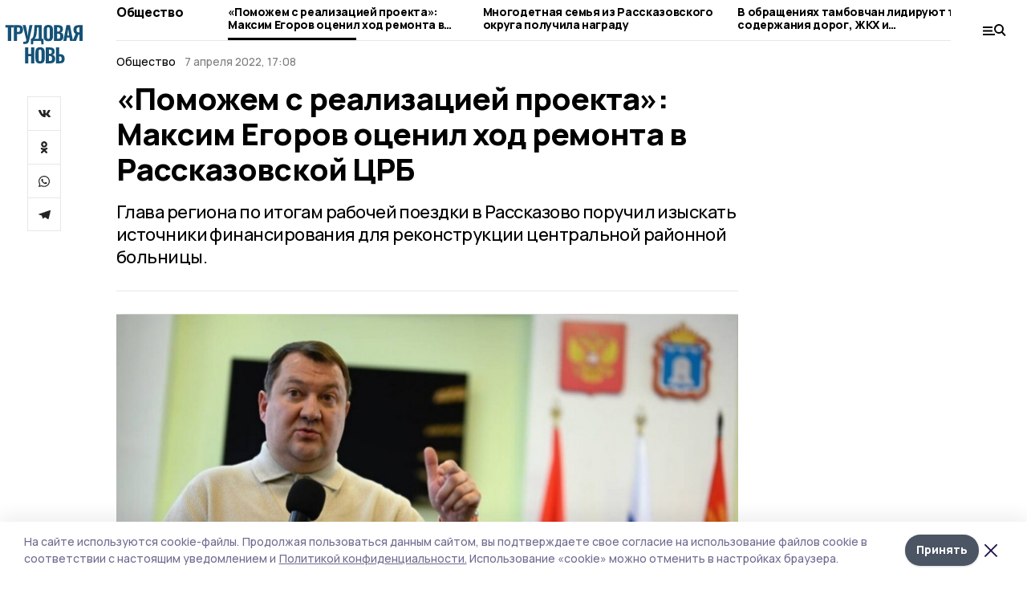

--- FILE ---
content_type: text/html; charset=utf-8
request_url: https://gazetarasskazovo.ru/news/society/2022-04-07/pomozhem-s-realizatsiey-proekta-maksim-egorov-otsenil-hod-remonta-v-rasskazovskoy-tsrb-130765
body_size: 31242
content:
<!doctype html>
<html data-n-head-ssr lang="ru" data-n-head="%7B%22lang%22:%7B%22ssr%22:%22ru%22%7D%7D">
  <head >
    <title>«Поможем с реализацией проекта»: Максим Егоров оценил ход ремонта в Рассказовской ЦРБ | Трудовая новь</title><meta data-n-head="ssr" charset="utf-8"><meta data-n-head="ssr" data-hid="og:url" property="og:url" content="https://gazetarasskazovo.ru/news/society/2022-04-07/pomozhem-s-realizatsiey-proekta-maksim-egorov-otsenil-hod-remonta-v-rasskazovskoy-tsrb-130765"><meta data-n-head="ssr" data-hid="og:type" property="og:type" content="article"><meta data-n-head="ssr" name="viewport" content="width=1300"><meta data-n-head="ssr" name="yandex-verification" content="af52a17671d1a5d5"><meta data-n-head="ssr" name="zen-verification" content=""><meta data-n-head="ssr" name="google-site-verification" content="EsoOC7cW72aG8CsNic-YsfIlrfdO9yZAAhavKCYWBHo"><meta data-n-head="ssr" data-hid="og:title" property="og:title" content="«Поможем с реализацией проекта»: Максим Егоров оценил ход ремонта в Рассказовской ЦРБ | Трудовая новь"><meta data-n-head="ssr" data-hid="og:description" property="og:description" content="Глава региона по итогам рабочей поездки в Рассказово поручил изыскать источники финансирования для реконструкции центральной районной больницы. "><meta data-n-head="ssr" data-hid="description" name="description" content="Глава региона по итогам рабочей поездки в Рассказово поручил изыскать источники финансирования для реконструкции центральной районной больницы. "><meta data-n-head="ssr" data-hid="keywords" name="keywords" content="Трудовая новь,gazetarasskazovo.ru,Новость,Общество,здравоохранение,благоустройство"><meta data-n-head="ssr" data-hid="og:image" property="og:image" content="https://api.top68.ru/attachments/e862935276006e0b281cf0fc1d6051cefb1b9ea7/store/crop/0/0/800/533/800/533/0/1e6b7306194b9f6ed1f3a6c9e5872fb22f9191a5ba6956c6428903f1f8e3/a205ba63-fb55-4706-8eb0-7c03a32e6e3d-1000x667.jpg"><link data-n-head="ssr" rel="preconnect" href="https://fonts.gstatic.com"><link data-n-head="ssr" rel="stylesheet" href="https://fonts.googleapis.com/css2?family=Arimo:wght@400;700&amp;family=Inter:wght@400;700&amp;family=Manrope:wght@400;500;600;700;800&amp;family=Montserrat:wght@400;700&amp;display=swap"><link data-n-head="ssr" rel="icon" href="https://api.top68.ru/attachments/66bcebe677e19e1f613c2655330ba93b436875ba/store/0b928eda48a6028f2298a8fe264997e5c437acd6303d7307d872458cf05a/favicon.ico"><link data-n-head="ssr" rel="stylesheet" href="https://fonts.googleapis.com/css2?family=Fira+Sans+Extra+Condensed:wght@800&amp;display=swap"><link data-n-head="ssr" rel="canonical" href="https://gazetarasskazovo.ru/news/society/2022-04-07/pomozhem-s-realizatsiey-proekta-maksim-egorov-otsenil-hod-remonta-v-rasskazovskoy-tsrb-130765"><script data-n-head="ssr" src="https://yastatic.net/pcode/adfox/loader.js" crossorigin="anonymous"></script><script data-n-head="ssr" type="application/ld+json">{
              "@context": "https://schema.org",
              "@type": "Organization",
              "name": "Трудовая новь",
              "url": "https://gazetarasskazovo.ru",
              "logo": {
                "@type": "ImageObject",
                "url": "https://api.top68.ru/attachments/b48ee481b5321a3ece1b2453dd290da0eff2444d/store/58d3ef42b844c1c492b099876c47a9a56c3882685cd0aa062dcca249ceb9/trudovayanov_d.svg"
              }
          }</script><script data-n-head="ssr" type="text/javascript" src="https://vk.com/js/api/openapi.js?168"></script><script data-n-head="ssr" type="application/ld+json">{
            "@context": "https://schema.org",
            "@type": "NewsArticle",
            "mainEntityOfPage": {
              "@type": "WebPage",
              "@id": "https://gazetarasskazovo.ru/news/society/2022-04-07/pomozhem-s-realizatsiey-proekta-maksim-egorov-otsenil-hod-remonta-v-rasskazovskoy-tsrb-130765"
            },
            "headline" : "«Поможем с реализацией проекта»: Максим Егоров оценил ход ремонта в Рассказовской ЦРБ",
            "image": [
              "https://api.top68.ru/attachments/e862935276006e0b281cf0fc1d6051cefb1b9ea7/store/crop/0/0/800/533/800/533/0/1e6b7306194b9f6ed1f3a6c9e5872fb22f9191a5ba6956c6428903f1f8e3/a205ba63-fb55-4706-8eb0-7c03a32e6e3d-1000x667.jpg"
            ],
            "datePublished": "2022-04-07T17:08:00.000+03:00",
            "author": [{"@type":"Person","name":"Юлия Тётушкина"}],
            "publisher": {
              "@type": "Organization",
              "name": "Трудовая новь",
              "logo": {
                "@type": "ImageObject",
                "url": "https://api.top68.ru/attachments/b48ee481b5321a3ece1b2453dd290da0eff2444d/store/58d3ef42b844c1c492b099876c47a9a56c3882685cd0aa062dcca249ceb9/trudovayanov_d.svg"
              }
            },
            "description": "Глава региона по итогам рабочей поездки в Рассказово поручил изыскать источники финансирования для реконструкции центральной районной больницы. "
          }</script><link rel="preload" href="/_nuxt/2eeaf0c.js" as="script"><link rel="preload" href="/_nuxt/b02d1a6.js" as="script"><link rel="preload" href="/_nuxt/c25e4f1.js" as="script"><link rel="preload" href="/_nuxt/c16a920.js" as="script"><link rel="preload" href="/_nuxt/7e80cc1.js" as="script"><link rel="preload" href="/_nuxt/5ee2f72.js" as="script"><link rel="preload" href="/_nuxt/eeb2710.js" as="script"><link rel="preload" href="/_nuxt/d503654.js" as="script"><link rel="preload" href="/_nuxt/b94314d.js" as="script"><link rel="preload" href="/_nuxt/bd89ea8.js" as="script"><link rel="preload" href="/_nuxt/fa0760c.js" as="script"><link rel="preload" href="/_nuxt/81a8df0.js" as="script"><style data-vue-ssr-id="54b08540:0 37e98faf:0 53f61d5f:0 5d3964c8:0 527dd3f5:0 164f9dfa:0 0bc78b3e:0 48139846:0 14071e12:0 5b8441ae:0 7c2dce6c:0 511952ee:0 1221deb2:0 cbba6ba4:0 3014cd2b:0 97470af2:0 6da8a030:0 26a775dc:0 1869636e:0 dfefefe0:0 5cc59a97:0 2a6ac2fc:0 18569bc9:0 3b87a648:0 da892aca:0 8d630b32:0">/*! tailwindcss v2.1.2 | MIT License | https://tailwindcss.com*//*! modern-normalize v1.1.0 | MIT License | https://github.com/sindresorhus/modern-normalize */

/*
Document
========
*/

/**
Use a better box model (opinionated).
*/

*,
::before,
::after {
	box-sizing: border-box;
}

/**
Use a more readable tab size (opinionated).
*/

html {
	-moz-tab-size: 4;
	-o-tab-size: 4;
	   tab-size: 4;
}

/**
1. Correct the line height in all browsers.
2. Prevent adjustments of font size after orientation changes in iOS.
*/

html {
	line-height: 1.15; /* 1 */
	-webkit-text-size-adjust: 100%; /* 2 */
}

/*
Sections
========
*/

/**
Remove the margin in all browsers.
*/

body {
	margin: 0;
}

/**
Improve consistency of default fonts in all browsers. (https://github.com/sindresorhus/modern-normalize/issues/3)
*/

body {
	font-family:
		system-ui,
		-apple-system, /* Firefox supports this but not yet `system-ui` */
		'Segoe UI',
		Roboto,
		Helvetica,
		Arial,
		sans-serif,
		'Apple Color Emoji',
		'Segoe UI Emoji';
}

/*
Grouping content
================
*/

/**
1. Add the correct height in Firefox.
2. Correct the inheritance of border color in Firefox. (https://bugzilla.mozilla.org/show_bug.cgi?id=190655)
*/

hr {
	height: 0; /* 1 */
	color: inherit; /* 2 */
}

/*
Text-level semantics
====================
*/

/**
Add the correct text decoration in Chrome, Edge, and Safari.
*/

abbr[title] {
	-webkit-text-decoration: underline dotted;
	        text-decoration: underline dotted;
}

/**
Add the correct font weight in Edge and Safari.
*/

b,
strong {
	font-weight: bolder;
}

/**
1. Improve consistency of default fonts in all browsers. (https://github.com/sindresorhus/modern-normalize/issues/3)
2. Correct the odd 'em' font sizing in all browsers.
*/

code,
kbd,
samp,
pre {
	font-family:
		ui-monospace,
		SFMono-Regular,
		Consolas,
		'Liberation Mono',
		Menlo,
		monospace; /* 1 */
	font-size: 1em; /* 2 */
}

/**
Add the correct font size in all browsers.
*/

small {
	font-size: 80%;
}

/**
Prevent 'sub' and 'sup' elements from affecting the line height in all browsers.
*/

sub,
sup {
	font-size: 75%;
	line-height: 0;
	position: relative;
	vertical-align: baseline;
}

sub {
	bottom: -0.25em;
}

sup {
	top: -0.5em;
}

/*
Tabular data
============
*/

/**
1. Remove text indentation from table contents in Chrome and Safari. (https://bugs.chromium.org/p/chromium/issues/detail?id=999088, https://bugs.webkit.org/show_bug.cgi?id=201297)
2. Correct table border color inheritance in all Chrome and Safari. (https://bugs.chromium.org/p/chromium/issues/detail?id=935729, https://bugs.webkit.org/show_bug.cgi?id=195016)
*/

table {
	text-indent: 0; /* 1 */
	border-color: inherit; /* 2 */
}

/*
Forms
=====
*/

/**
1. Change the font styles in all browsers.
2. Remove the margin in Firefox and Safari.
*/

button,
input,
optgroup,
select,
textarea {
	font-family: inherit; /* 1 */
	font-size: 100%; /* 1 */
	line-height: 1.15; /* 1 */
	margin: 0; /* 2 */
}

/**
Remove the inheritance of text transform in Edge and Firefox.
1. Remove the inheritance of text transform in Firefox.
*/

button,
select { /* 1 */
	text-transform: none;
}

/**
Correct the inability to style clickable types in iOS and Safari.
*/

button,
[type='button'],
[type='reset'],
[type='submit'] {
	-webkit-appearance: button;
}

/**
Remove the inner border and padding in Firefox.
*/

::-moz-focus-inner {
	border-style: none;
	padding: 0;
}

/**
Restore the focus styles unset by the previous rule.
*/

:-moz-focusring {
	outline: 1px dotted ButtonText;
}

/**
Remove the additional ':invalid' styles in Firefox.
See: https://github.com/mozilla/gecko-dev/blob/2f9eacd9d3d995c937b4251a5557d95d494c9be1/layout/style/res/forms.css#L728-L737
*/

:-moz-ui-invalid {
	box-shadow: none;
}

/**
Remove the padding so developers are not caught out when they zero out 'fieldset' elements in all browsers.
*/

legend {
	padding: 0;
}

/**
Add the correct vertical alignment in Chrome and Firefox.
*/

progress {
	vertical-align: baseline;
}

/**
Correct the cursor style of increment and decrement buttons in Safari.
*/

::-webkit-inner-spin-button,
::-webkit-outer-spin-button {
	height: auto;
}

/**
1. Correct the odd appearance in Chrome and Safari.
2. Correct the outline style in Safari.
*/

[type='search'] {
	-webkit-appearance: textfield; /* 1 */
	outline-offset: -2px; /* 2 */
}

/**
Remove the inner padding in Chrome and Safari on macOS.
*/

::-webkit-search-decoration {
	-webkit-appearance: none;
}

/**
1. Correct the inability to style clickable types in iOS and Safari.
2. Change font properties to 'inherit' in Safari.
*/

::-webkit-file-upload-button {
	-webkit-appearance: button; /* 1 */
	font: inherit; /* 2 */
}

/*
Interactive
===========
*/

/*
Add the correct display in Chrome and Safari.
*/

summary {
	display: list-item;
}/**
 * Manually forked from SUIT CSS Base: https://github.com/suitcss/base
 * A thin layer on top of normalize.css that provides a starting point more
 * suitable for web applications.
 */

/**
 * Removes the default spacing and border for appropriate elements.
 */

blockquote,
dl,
dd,
h1,
h2,
h3,
h4,
h5,
h6,
hr,
figure,
p,
pre {
  margin: 0;
}

button {
  background-color: transparent;
  background-image: none;
}

/**
 * Work around a Firefox/IE bug where the transparent `button` background
 * results in a loss of the default `button` focus styles.
 */

button:focus {
  outline: 1px dotted;
  outline: 5px auto -webkit-focus-ring-color;
}

fieldset {
  margin: 0;
  padding: 0;
}

ol,
ul {
  list-style: none;
  margin: 0;
  padding: 0;
}

/**
 * Tailwind custom reset styles
 */

/**
 * 1. Use the user's configured `sans` font-family (with Tailwind's default
 *    sans-serif font stack as a fallback) as a sane default.
 * 2. Use Tailwind's default "normal" line-height so the user isn't forced
 *    to override it to ensure consistency even when using the default theme.
 */

html {
  font-family: Manrope, sans-serif; /* 1 */
  line-height: 1.5; /* 2 */
}


/**
 * Inherit font-family and line-height from `html` so users can set them as
 * a class directly on the `html` element.
 */

body {
  font-family: inherit;
  line-height: inherit;
}

/**
 * 1. Prevent padding and border from affecting element width.
 *
 *    We used to set this in the html element and inherit from
 *    the parent element for everything else. This caused issues
 *    in shadow-dom-enhanced elements like <details> where the content
 *    is wrapped by a div with box-sizing set to `content-box`.
 *
 *    https://github.com/mozdevs/cssremedy/issues/4
 *
 *
 * 2. Allow adding a border to an element by just adding a border-width.
 *
 *    By default, the way the browser specifies that an element should have no
 *    border is by setting it's border-style to `none` in the user-agent
 *    stylesheet.
 *
 *    In order to easily add borders to elements by just setting the `border-width`
 *    property, we change the default border-style for all elements to `solid`, and
 *    use border-width to hide them instead. This way our `border` utilities only
 *    need to set the `border-width` property instead of the entire `border`
 *    shorthand, making our border utilities much more straightforward to compose.
 *
 *    https://github.com/tailwindcss/tailwindcss/pull/116
 */

*,
::before,
::after {
  box-sizing: border-box; /* 1 */
  border-width: 0; /* 2 */
  border-style: solid; /* 2 */
  border-color: #e5e7eb; /* 2 */
}

/*
 * Ensure horizontal rules are visible by default
 */

hr {
  border-top-width: 1px;
}

/**
 * Undo the `border-style: none` reset that Normalize applies to images so that
 * our `border-{width}` utilities have the expected effect.
 *
 * The Normalize reset is unnecessary for us since we default the border-width
 * to 0 on all elements.
 *
 * https://github.com/tailwindcss/tailwindcss/issues/362
 */

img {
  border-style: solid;
}

textarea {
  resize: vertical;
}

input::-moz-placeholder, textarea::-moz-placeholder {
  opacity: 1;
  color: #9ca3af;
}

input:-ms-input-placeholder, textarea:-ms-input-placeholder {
  opacity: 1;
  color: #9ca3af;
}

input::placeholder,
textarea::placeholder {
  opacity: 1;
  color: #9ca3af;
}

button,
[role="button"] {
  cursor: pointer;
}

table {
  border-collapse: collapse;
}

h1,
h2,
h3,
h4,
h5,
h6 {
  font-size: inherit;
  font-weight: inherit;
}

/**
 * Reset links to optimize for opt-in styling instead of
 * opt-out.
 */

a {
  color: inherit;
  text-decoration: inherit;
}

/**
 * Reset form element properties that are easy to forget to
 * style explicitly so you don't inadvertently introduce
 * styles that deviate from your design system. These styles
 * supplement a partial reset that is already applied by
 * normalize.css.
 */

button,
input,
optgroup,
select,
textarea {
  padding: 0;
  line-height: inherit;
  color: inherit;
}

/**
 * Use the configured 'mono' font family for elements that
 * are expected to be rendered with a monospace font, falling
 * back to the system monospace stack if there is no configured
 * 'mono' font family.
 */

pre,
code,
kbd,
samp {
  font-family: ui-monospace, SFMono-Regular, Menlo, Monaco, Consolas, "Liberation Mono", "Courier New", monospace;
}

/**
 * Make replaced elements `display: block` by default as that's
 * the behavior you want almost all of the time. Inspired by
 * CSS Remedy, with `svg` added as well.
 *
 * https://github.com/mozdevs/cssremedy/issues/14
 */

img,
svg,
video,
canvas,
audio,
iframe,
embed,
object {
  display: block;
  vertical-align: middle;
}

/**
 * Constrain images and videos to the parent width and preserve
 * their intrinsic aspect ratio.
 *
 * https://github.com/mozdevs/cssremedy/issues/14
 */

img,
video {
  max-width: 100%;
  height: auto;
}*{--tw-shadow:0 0 #0000;--tw-ring-inset:var(--tw-empty,/*!*/ /*!*/);--tw-ring-offset-width:0px;--tw-ring-offset-color:#fff;--tw-ring-color:rgba(59, 130, 246, 0.5);--tw-ring-offset-shadow:0 0 #0000;--tw-ring-shadow:0 0 #0000;}.pointer-events-none{pointer-events:none;}.relative{position:relative;}.absolute{position:absolute;}.sticky{position:sticky;}.static{position:static;}.fixed{position:fixed;}.left-0{left:0px;}.top-0{top:0px;}.top-4{top:1rem;}.right-2{right:0.5rem;}.right-4{right:1rem;}.bottom-0{bottom:0px;}.right-8{right:2rem;}.left-auto{left:auto;}.right-0{right:0px;}.left-6{left:1.5rem;}.bottom-6{bottom:1.5rem;}.-right-10{right:-2.5rem;}.-left-10{left:-2.5rem;}.top-14{top:3.5rem;}.top-2{top:0.5rem;}.right-5{right:1.25rem;}.bottom-5{bottom:1.25rem;}.left-2{left:0.5rem;}.bottom-2{bottom:0.5rem;}.-right-6{right:-1.5rem;}.-left-6{left:-1.5rem;}.left-4{left:1rem;}.bottom-4{bottom:1rem;}.right-6{right:1.5rem;}.bottom-8{bottom:2rem;}.top-6{top:1.5rem;}.top-3{top:0.75rem;}.z-50{z-index:50;}.z-10{z-index:10;}.m-4{margin:1rem;}.m-5{margin:1.25rem;}.m-0{margin:0px;}.m-6{margin:1.5rem;}.m-10{margin:2.5rem;}.my-6{margin-top:1.5rem;margin-bottom:1.5rem;}.mx-auto{margin-left:auto;margin-right:auto;}.mx-9{margin-left:2.25rem;margin-right:2.25rem;}.-mx-4{margin-left:-1rem;margin-right:-1rem;}.my-4{margin-top:1rem;margin-bottom:1rem;}.my-2{margin-top:0.5rem;margin-bottom:0.5rem;}.my-0{margin-top:0px;margin-bottom:0px;}.my-8{margin-top:2rem;margin-bottom:2rem;}.mx-5{margin-left:1.25rem;margin-right:1.25rem;}.-mx-8{margin-left:-2rem;margin-right:-2rem;}.mx-4{margin-left:1rem;margin-right:1rem;}.mx-0{margin-left:0px;margin-right:0px;}.mx-3{margin-left:0.75rem;margin-right:0.75rem;}.my-5{margin-top:1.25rem;margin-bottom:1.25rem;}.my-12{margin-top:3rem;margin-bottom:3rem;}.mx-14{margin-left:3.5rem;margin-right:3.5rem;}.-mx-6{margin-left:-1.5rem;margin-right:-1.5rem;}.-mx-11{margin-left:-2.75rem;margin-right:-2.75rem;}.mr-2{margin-right:0.5rem;}.mb-3{margin-bottom:0.75rem;}.mb-2{margin-bottom:0.5rem;}.mt-2{margin-top:0.5rem;}.mb-6{margin-bottom:1.5rem;}.mt-20{margin-top:5rem;}.mb-5{margin-bottom:1.25rem;}.mb-0{margin-bottom:0px;}.mr-4{margin-right:1rem;}.mb-1{margin-bottom:0.25rem;}.mb-10{margin-bottom:2.5rem;}.mb-12{margin-bottom:3rem;}.mr-3{margin-right:0.75rem;}.ml-auto{margin-left:auto;}.-mt-1{margin-top:-0.25rem;}.mr-10{margin-right:2.5rem;}.mb-4{margin-bottom:1rem;}.mb-8{margin-bottom:2rem;}.mt-1{margin-top:0.25rem;}.mt-4{margin-top:1rem;}.mt-6{margin-top:1.5rem;}.mr-5{margin-right:1.25rem;}.mt-8{margin-top:2rem;}.-mr-4{margin-right:-1rem;}.mr-0{margin-right:0px;}.mr-9{margin-right:2.25rem;}.mr-16{margin-right:4rem;}.mt-10{margin-top:2.5rem;}.mr-1{margin-right:0.25rem;}.mr-6{margin-right:1.5rem;}.mt-5{margin-top:1.25rem;}.mt-3{margin-top:0.75rem;}.-mt-6{margin-top:-1.5rem;}.mr-8{margin-right:2rem;}.mb-7{margin-bottom:1.75rem;}.mt-0{margin-top:0px;}.ml-4{margin-left:1rem;}.mb-9{margin-bottom:2.25rem;}.ml-5{margin-left:1.25rem;}.mr-12{margin-right:3rem;}.mr-14{margin-right:3.5rem;}.ml-0{margin-left:0px;}.mt-16{margin-top:4rem;}.ml-10{margin-left:2.5rem;}.ml-12{margin-left:3rem;}.-ml-4{margin-left:-1rem;}.block{display:block;}.inline-block{display:inline-block;}.flex{display:flex;}.table{display:table;}.\!table{display:table !important;}.grid{display:grid;}.hidden{display:none;}.h-0{height:0px;}.h-full{height:100%;}.h-auto{height:auto;}.h-12{height:3rem;}.h-screen{height:100vh;}.w-full{width:100%;}.w-auto{width:auto;}.w-16{width:4rem;}.w-1\/4{width:25%;}.w-3\/4{width:75%;}.w-1\/2{width:50%;}.min-w-full{min-width:100%;}.max-w-full{max-width:100%;}.flex-shrink-0{flex-shrink:0;}.flex-grow-0{flex-grow:0;}.border-collapse{border-collapse:collapse;}.transform{--tw-translate-x:0;--tw-translate-y:0;--tw-rotate:0;--tw-skew-x:0;--tw-skew-y:0;--tw-scale-x:1;--tw-scale-y:1;transform:translateX(var(--tw-translate-x)) translateY(var(--tw-translate-y)) rotate(var(--tw-rotate)) skewX(var(--tw-skew-x)) skewY(var(--tw-skew-y)) scaleX(var(--tw-scale-x)) scaleY(var(--tw-scale-y));}.cursor-pointer{cursor:pointer;}.appearance-none{-webkit-appearance:none;-moz-appearance:none;appearance:none;}.grid-cols-3{grid-template-columns:repeat(3, minmax(0, 1fr));}.grid-cols-1{grid-template-columns:repeat(1, minmax(0, 1fr));}.grid-cols-2{grid-template-columns:repeat(2, minmax(0, 1fr));}.grid-cols-4{grid-template-columns:repeat(4, minmax(0, 1fr));}.flex-col{flex-direction:column;}.flex-wrap{flex-wrap:wrap;}.flex-nowrap{flex-wrap:nowrap;}.items-center{align-items:center;}.items-end{align-items:flex-end;}.justify-between{justify-content:space-between;}.justify-center{justify-content:center;}.justify-end{justify-content:flex-end;}.gap-3{gap:0.75rem;}.gap-10{gap:2.5rem;}.gap-5{gap:1.25rem;}.gap-6{gap:1.5rem;}.gap-14{gap:3.5rem;}.gap-4{gap:1rem;}.gap-2{gap:0.5rem;}.gap-16{gap:4rem;}.gap-9{gap:2.25rem;}.gap-8{gap:2rem;}.gap-12{gap:3rem;}.gap-1{gap:0.25rem;}.gap-7{gap:1.75rem;}.overflow-hidden{overflow:hidden;}.overflow-auto{overflow:auto;}.overflow-visible{overflow:visible;}.whitespace-nowrap{white-space:nowrap;}.break-all{word-break:break-all;}.rounded-none{border-radius:0px;}.rounded-full{border-radius:9999px;}.rounded{border-radius:0.25rem;}.rounded-lg{border-radius:0.5rem;}.rounded-2xl{border-radius:1rem;}.rounded-3xl{border-radius:1.5rem;}.border{border-width:1px;}.border-4{border-width:4px;}.border-b{border-bottom-width:1px;}.border-t{border-top-width:1px;}.border-none{border-style:none;}.border-dashed{border-style:dashed;}.border-black{--tw-border-opacity:1;border-color:rgba(0, 0, 0, var(--tw-border-opacity));}.border-blue-500{--tw-border-opacity:1;border-color:rgba(59, 130, 246, var(--tw-border-opacity));}.bg-gray-200{--tw-bg-opacity:1;background-color:rgba(229, 231, 235, var(--tw-bg-opacity));}.bg-white{--tw-bg-opacity:1;background-color:rgba(255, 255, 255, var(--tw-bg-opacity));}.bg-gray-100{--tw-bg-opacity:1;background-color:rgba(243, 244, 246, var(--tw-bg-opacity));}.bg-black{--tw-bg-opacity:1;background-color:rgba(0, 0, 0, var(--tw-bg-opacity));}.bg-gray-600{--tw-bg-opacity:1;background-color:rgba(75, 85, 99, var(--tw-bg-opacity));}.bg-gray-50{--tw-bg-opacity:1;background-color:rgba(249, 250, 251, var(--tw-bg-opacity));}.bg-transparent{background-color:transparent;}.bg-cover{background-size:cover;}.bg-center{background-position:center;}.bg-top{background-position:top;}.bg-no-repeat{background-repeat:no-repeat;}.object-contain{-o-object-fit:contain;object-fit:contain;}.object-cover{-o-object-fit:cover;object-fit:cover;}.object-center{-o-object-position:center;object-position:center;}.p-6{padding:1.5rem;}.p-4{padding:1rem;}.p-2{padding:0.5rem;}.p-3{padding:0.75rem;}.p-8{padding:2rem;}.p-0{padding:0px;}.p-5{padding:1.25rem;}.p-11{padding:2.75rem;}.py-5{padding-top:1.25rem;padding-bottom:1.25rem;}.px-0{padding-left:0px;padding-right:0px;}.px-4{padding-left:1rem;padding-right:1rem;}.py-1{padding-top:0.25rem;padding-bottom:0.25rem;}.px-20{padding-left:5rem;padding-right:5rem;}.px-5{padding-left:1.25rem;padding-right:1.25rem;}.py-4{padding-top:1rem;padding-bottom:1rem;}.px-6{padding-left:1.5rem;padding-right:1.5rem;}.py-3{padding-top:0.75rem;padding-bottom:0.75rem;}.py-6{padding-top:1.5rem;padding-bottom:1.5rem;}.px-2{padding-left:0.5rem;padding-right:0.5rem;}.py-2{padding-top:0.5rem;padding-bottom:0.5rem;}.px-3{padding-left:0.75rem;padding-right:0.75rem;}.px-8{padding-left:2rem;padding-right:2rem;}.px-7{padding-left:1.75rem;padding-right:1.75rem;}.px-12{padding-left:3rem;padding-right:3rem;}.pt-2{padding-top:0.5rem;}.pb-3{padding-bottom:0.75rem;}.pt-3{padding-top:0.75rem;}.pb-5{padding-bottom:1.25rem;}.pb-6{padding-bottom:1.5rem;}.pt-4{padding-top:1rem;}.pb-2{padding-bottom:0.5rem;}.pt-6{padding-top:1.5rem;}.pl-4{padding-left:1rem;}.pb-12{padding-bottom:3rem;}.pl-12{padding-left:3rem;}.pr-4{padding-right:1rem;}.pb-1{padding-bottom:0.25rem;}.pb-0{padding-bottom:0px;}.pb-7{padding-bottom:1.75rem;}.pb-4{padding-bottom:1rem;}.pr-6{padding-right:1.5rem;}.pb-8{padding-bottom:2rem;}.pt-5{padding-top:1.25rem;}.pt-0{padding-top:0px;}.pb-10{padding-bottom:2.5rem;}.pt-8{padding-top:2rem;}.pl-8{padding-left:2rem;}.pt-1{padding-top:0.25rem;}.pl-3{padding-left:0.75rem;}.pl-6{padding-left:1.5rem;}.text-center{text-align:center;}.text-left{text-align:left;}.font-sans{font-family:Manrope, sans-serif;}.font-serif{font-family:ui-serif, Georgia, Cambria, "Times New Roman", Times, serif;}.text-xs{font-size:11px;}.text-base{font-size:14px;}.text-2xl{font-size:22px;}.text-lg{font-size:16px;}.text-3xl{font-size:28px;}.text-xl{font-size:18px;}.text-sm{font-size:12px;}.text-4xl{font-size:38px;}.font-bold{font-weight:800;}.font-semibold{font-weight:600;}.font-medium{font-weight:500;}.font-normal{font-weight:500;}.leading-tight{line-height:1.16;}.leading-none{line-height:1;}.leading-relaxed{line-height:1.55;}.leading-6{line-height:1.5rem;}.leading-normal{line-height:1.29;}.tracking-tight{letter-spacing:-0.025em;}.text-black{--tw-text-opacity:1;color:rgba(0, 0, 0, var(--tw-text-opacity));}.text-white{--tw-text-opacity:1;color:rgba(255, 255, 255, var(--tw-text-opacity));}.text-blue-500{--tw-text-opacity:1;color:rgba(59, 130, 246, var(--tw-text-opacity));}.text-gray-600{--tw-text-opacity:1;color:rgba(75, 85, 99, var(--tw-text-opacity));}.underline{text-decoration:underline;}.placeholder-black::-moz-placeholder{--tw-placeholder-opacity:1;color:rgba(0, 0, 0, var(--tw-placeholder-opacity));}.placeholder-black:-ms-input-placeholder{--tw-placeholder-opacity:1;color:rgba(0, 0, 0, var(--tw-placeholder-opacity));}.placeholder-black::placeholder{--tw-placeholder-opacity:1;color:rgba(0, 0, 0, var(--tw-placeholder-opacity));}.opacity-40{opacity:0.4;}.opacity-25{opacity:0.25;}.opacity-100{opacity:1;}.opacity-50{opacity:0.5;}.opacity-0{opacity:0;}.opacity-60{opacity:0.6;}.opacity-90{opacity:0.9;}.opacity-70{opacity:0.7;}.opacity-30{opacity:0.3;}.shadow-none{--tw-shadow:0 0 #0000;box-shadow:var(--tw-ring-offset-shadow, 0 0 #0000), var(--tw-ring-shadow, 0 0 #0000), var(--tw-shadow);}.shadow{--tw-shadow:0 1px 3px 0 rgba(0, 0, 0, 0.1), 0 1px 2px 0 rgba(0, 0, 0, 0.06);box-shadow:var(--tw-ring-offset-shadow, 0 0 #0000), var(--tw-ring-shadow, 0 0 #0000), var(--tw-shadow);}.shadow-xl{--tw-shadow:0 20px 25px -5px rgba(0, 0, 0, 0.1), 0 10px 10px -5px rgba(0, 0, 0, 0.04);box-shadow:var(--tw-ring-offset-shadow, 0 0 #0000), var(--tw-ring-shadow, 0 0 #0000), var(--tw-shadow);}.shadow-2xl{--tw-shadow:0 25px 50px -12px rgba(0, 0, 0, 0.25);box-shadow:var(--tw-ring-offset-shadow, 0 0 #0000), var(--tw-ring-shadow, 0 0 #0000), var(--tw-shadow);}.outline-none{outline:2px solid transparent;outline-offset:2px;}.filter{--tw-blur:var(--tw-empty,/*!*/ /*!*/);--tw-brightness:var(--tw-empty,/*!*/ /*!*/);--tw-contrast:var(--tw-empty,/*!*/ /*!*/);--tw-grayscale:var(--tw-empty,/*!*/ /*!*/);--tw-hue-rotate:var(--tw-empty,/*!*/ /*!*/);--tw-invert:var(--tw-empty,/*!*/ /*!*/);--tw-saturate:var(--tw-empty,/*!*/ /*!*/);--tw-sepia:var(--tw-empty,/*!*/ /*!*/);--tw-drop-shadow:var(--tw-empty,/*!*/ /*!*/);filter:var(--tw-blur) var(--tw-brightness) var(--tw-contrast) var(--tw-grayscale) var(--tw-hue-rotate) var(--tw-invert) var(--tw-saturate) var(--tw-sepia) var(--tw-drop-shadow);}.blur{--tw-blur:blur(8px);}.transition{transition-property:background-color, border-color, color, fill, stroke, opacity, box-shadow, transform, filter, -webkit-backdrop-filter;transition-property:background-color, border-color, color, fill, stroke, opacity, box-shadow, transform, filter, backdrop-filter;transition-property:background-color, border-color, color, fill, stroke, opacity, box-shadow, transform, filter, backdrop-filter, -webkit-backdrop-filter;transition-timing-function:cubic-bezier(0.4, 0, 0.2, 1);transition-duration:150ms;}.transition-opacity{transition-property:opacity;transition-timing-function:cubic-bezier(0.4, 0, 0.2, 1);transition-duration:150ms;}.duration-300{transition-duration:300ms;}.duration-200{transition-duration:200ms;}.hover\:bg-gray-50:hover{--tw-bg-opacity:1;background-color:rgba(249, 250, 251, var(--tw-bg-opacity));}.hover\:bg-white:hover{--tw-bg-opacity:1;background-color:rgba(255, 255, 255, var(--tw-bg-opacity));}.hover\:underline:hover{text-decoration:underline;}.hover\:opacity-80:hover{opacity:0.8;}.hover\:opacity-100:hover{opacity:1;}
.bg-img{position:relative;height:0px;--tw-bg-opacity:1;background-color:rgba(229, 231, 235, var(--tw-bg-opacity));background-size:cover;padding-bottom:67%}.bg-img img{position:absolute;height:100%;width:100%;-o-object-fit:cover;object-fit:cover}.cm-button{cursor:pointer;padding:0.75rem;font-weight:800;--tw-text-opacity:1;color:rgba(255, 255, 255, var(--tw-text-opacity));background:#6a95bc}.cm-button.__lg{padding-left:1.5rem;font-size:20px}.cm-title{margin-bottom:0.5rem;font-weight:800;letter-spacing:-0.025em;font-size:20px}.cm-subtitle{margin-bottom:0.75rem;font-weight:800;letter-spacing:-0.025em;font-size:20px}.cm-lead{margin-bottom:1rem;font-size:16px;letter-spacing:-0.025em}.cm-meta{margin-bottom:1rem}.cm-meta a, .cm-meta span{margin-right:0.75rem}.cm-meta a:last-child, .cm-meta span:last-child{opacity:0.5}body:not(.desktop) .mobile-cols{display:grid;gap:0.5rem;grid-template-columns:28px 1fr}body.desktop .cm-title{margin-bottom:1.25rem;font-size:38px;line-height:1.16}body.desktop .cm-subtitle{font-size:28px}body.desktop .cm-lead{margin-bottom:2rem;font-size:22px}body.desktop .cm-button.__lg{padding-left:1.75rem;font-size:28px}body.desktop div.cols.section{display:grid;grid-template-columns:775px 240px;gap:25px}body.desktop div.cols.section.mb-0{margin-bottom:0px}body.desktop section.cols{display:grid;grid-template-columns:775px 240px;gap:25px}body.desktop section.cols.mb-0{margin-bottom:0px}.f-label{margin-bottom:1.5rem;display:block}.f-title{margin-bottom:0.5rem;font-size:16px;font-weight:400}.f-input{display:block;width:100%;-webkit-appearance:none;-moz-appearance:none;appearance:none;border-radius:0px;padding-left:1.25rem;padding-right:1.25rem;padding-top:1rem;padding-bottom:1rem;font-size:16px;background:#eeeef1;font-weight:700}.f-input[type=email]{color:#5681a8}select.f-input{background:#eeeef1 calc(100% - 20px) 50% url([data-uri]) no-repeat}.f-checkbox, .f-radio{cursor:pointer;-webkit-appearance:none;-moz-appearance:none;appearance:none;border-radius:0px}.f-checkbox,.f-radio{width:20px;height:20px;flex:0 0 auto;background:url([data-uri])}.f-checkbox.__active,.f-checkbox:checked,.f-radio.__active,.f-radio:checked{background:url([data-uri])}.f-radio{background:url([data-uri])}.f-radio.__active,.f-radio:checked{background:url([data-uri])}.f-checkbox-label, .f-radio-label{margin-bottom:1.5rem;display:flex;align-items:center}.f-checkbox-title, .f-radio-title{margin-left:1rem;font-size:16px}body.desktop .f-title{margin-bottom:1rem;font-size:18px}body.desktop .f-checkbox-title, body.desktop .f-input, body.desktop .f-radio-title{font-size:18px}.fade-enter, .fade-leave-to{opacity:0}.fade-enter-active,.fade-leave-active{transition:opacity .2s ease}.fade-up-enter-active,.fade-up-leave-active{transition:all .35s}.fade-up-enter, .fade-up-leave-to{opacity:0}.fade-up-enter,.fade-up-leave-to{transform:translateY(-20px)}html{font-size:14px;font-weight:500;line-height:1.29;--block-width:700px;--active-color:#dce2ed}html.locked{overflow:hidden}ul{margin-left:2rem;list-style-type:disc}ol{margin-left:2rem;list-style-type:decimal}.container{padding-left:1rem;padding-right:1rem}iframe, img, video{max-width:100%}[lazy=error]{background-position:50%!important;background-size:60px!important;background-repeat:no-repeat!important}body.desktop .container{margin-left:auto;margin-right:auto;padding-left:0px;padding-right:0px;width:1220px}body.desktop [lazy=error]{background-size:80px!important}
.nuxt-progress{position:fixed;top:0;left:0;right:0;height:2px;width:0;opacity:1;transition:width .1s,opacity .4s;background-color:var(--active-color);z-index:999999}.nuxt-progress.nuxt-progress-notransition{transition:none}.nuxt-progress-failed{background-color:red}
.page[data-v-be8820c2]{min-height:100vh}.top-banner[data-v-be8820c2]{margin-left:auto;margin-right:auto;width:300px}body.desktop .top-banner[data-v-be8820c2]{width:1250px}body.desktop .page[data-v-be8820c2]{display:grid;grid-template-columns:50px 1040px 50px;gap:40px}body.desktop .page.__local[data-v-be8820c2]{grid-template-columns:100px 1040px 50px;width:1270px}body.desktop .page.__local .logo[data-v-be8820c2]{width:100%}body.desktop .logo-container[data-v-be8820c2], body.desktop .menu-trigger[data-v-be8820c2]{position:sticky}body.desktop .logo-container[data-v-be8820c2],body.desktop .menu-trigger[data-v-be8820c2]{top:30px;margin-top:30px}body.desktop .logo[data-v-be8820c2]{margin-left:auto;margin-right:auto;display:block;width:42px;margin-bottom:40px}
.bnr[data-v-79f9e22a]{margin-left:auto;margin-right:auto;width:300px}.bnr[data-v-79f9e22a]:not(:empty){margin-bottom:1rem}.bnr-container.mb-0 .bnr[data-v-79f9e22a]{margin-bottom:0}body.desktop .bnr[data-v-79f9e22a]{width:auto}
.lightning[data-v-92ba7552]{display:block;padding-top:0.5rem;padding-bottom:0.75rem;text-align:center;background:var(--active-color)}.rubric[data-v-92ba7552]{font-size:11px}.title[data-v-92ba7552]{margin-left:auto;margin-right:auto;font-weight:800;line-height:1.16;max-width:80%}body.desktop .lightning[data-v-92ba7552]{padding-top:0.75rem;padding-bottom:1.25rem}body.desktop .rubric[data-v-92ba7552]{font-size:14px}body.desktop .title[data-v-92ba7552]{font-size:22px;max-width:500px}
a[data-v-2a55e268]{display:inline-block}img[data-v-2a55e268]{width:28px}img.__local[data-v-2a55e268]{width:auto;max-height:50px}body.desktop img[data-v-2a55e268]{width:auto}body.desktop img.__local[data-v-2a55e268]{width:100%}
.share[data-v-4d069d78]{margin-left:auto;margin-right:auto;width:42px}a[data-v-4d069d78]{display:block;cursor:pointer;border-width:1px;background-position:center;background-repeat:no-repeat;border-bottom-width:0;height:42px}a[data-v-4d069d78]:last-child{border-bottom-width:1px}.vk[data-v-4d069d78]{background-image:url(/_nuxt/img/vk.a3fc87d.svg)}.fb[data-v-4d069d78]{background-image:url([data-uri])}.ok[data-v-4d069d78]{background-image:url(/_nuxt/img/ok.480e53f.svg)}.wa[data-v-4d069d78]{background-image:url(/_nuxt/img/wa.f2f254d.svg)}.tg[data-v-4d069d78]{background-image:url([data-uri])}.share.__dark a[data-v-4d069d78]{border-color:#828282}.share.__dark .vk[data-v-4d069d78]{background-image:url(/_nuxt/img/vk-white.dc41d20.svg)}.share.__dark .fb[data-v-4d069d78]{background-image:url([data-uri])}.share.__dark .ok[data-v-4d069d78]{background-image:url(/_nuxt/img/ok-white.c2036d3.svg)}.share.__dark .wa[data-v-4d069d78]{background-image:url(/_nuxt/img/wa-white.e567518.svg)}.share.__dark .tg[data-v-4d069d78]{background-image:url([data-uri])}.share.__top-matter-mobile[data-v-4d069d78]{width:32px}.share.__top-matter-mobile a[data-v-4d069d78]{height:36px}
.banner-after-matter[data-v-2522710a]{margin-left:auto;margin-right:auto;width:300px}body.desktop .banner-after-matter[data-v-2522710a]{width:1040px}
.top[data-v-2203e918]{margin-bottom:1rem;display:flex;overflow:auto;border-bottom-width:1px;padding-bottom:0.5rem}.top[data-v-2203e918]::-webkit-scrollbar{height:5px}.top[data-v-2203e918]::-webkit-scrollbar-thumb{--tw-bg-opacity:1;background-color:rgba(209, 213, 219, var(--tw-bg-opacity))}.top[data-v-2203e918]::-webkit-scrollbar-track{--tw-bg-opacity:1;background-color:rgba(243, 244, 246, var(--tw-bg-opacity))}.top .item[data-v-2203e918]{margin-right:2rem;cursor:pointer;white-space:nowrap;padding-bottom:1.5rem;font-weight:800;letter-spacing:-0.025em;opacity:0.25;font-size:28px}.top .item.__active[data-v-2203e918]{opacity:1;border-bottom:3px solid #000}.top .switch[data-v-2203e918]{margin-left:auto;margin-top:0.5rem;flex-shrink:0;cursor:pointer;width:18px;height:18px;background:url([data-uri])}.top .switch.__list[data-v-2203e918]{background:url([data-uri])}.popup[data-v-2203e918]{position:fixed;left:0px;top:0px;display:flex;height:100%;width:100%;align-items:flex-end;justify-content:flex-end;padding:0.75rem;z-index:5;background:rgba(0,0,0,.5647058823529412)}.popup .content[data-v-2203e918]{overflow:auto;--tw-bg-opacity:1;background-color:rgba(255, 255, 255, var(--tw-bg-opacity));width:1020px;height:calc(100vh - 200px);max-height:730px;min-height:600px;padding:18px 120px 0}.trigger[data-v-2203e918]{position:fixed;right:1.25rem;bottom:1.25rem;display:flex;cursor:pointer;justify-content:space-between;--tw-bg-opacity:1;background-color:rgba(255, 255, 255, var(--tw-bg-opacity));padding:0.5rem;font-size:12px;font-weight:800;z-index:5;border-bottom:6px solid #000;width:90px}.trigger .close[data-v-2203e918]{width:12px;height:12px;background:url([data-uri]) bottom no-repeat}.cols[data-v-2203e918]{margin-top:2rem;margin-bottom:2rem;display:grid;grid-template-columns:repeat(4, minmax(0, 1fr));gap:1.5rem;border-top-width:1px;padding-top:1.5rem;font-size:22px}.cols.__1[data-v-2203e918]{grid-template-columns:repeat(1, minmax(0, 1fr))}.cols.__2[data-v-2203e918]{grid-template-columns:repeat(2, minmax(0, 1fr))}.cols.__3[data-v-2203e918]{grid-template-columns:repeat(3, minmax(0, 1fr))}.col-title[data-v-2203e918]{margin-bottom:0.75rem;font-weight:700}.col-link[data-v-2203e918]{margin-bottom:0.5rem;font-weight:500;opacity:0.5}
.top-matters[data-v-66860744]{position:sticky;top:0px;margin-left:-1rem;margin-right:-1rem;margin-bottom:0.5rem;border-bottom-width:1px;--tw-bg-opacity:1;background-color:rgba(255, 255, 255, var(--tw-bg-opacity));padding-left:1rem;padding-top:0.5rem;font-weight:800;letter-spacing:-0.025em;z-index:3;line-height:16px}.top-matters.red[data-v-66860744]{background:#eddcdf}.top-matters.blue[data-v-66860744]{background:#dce2ed}.top-matters.black[data-v-66860744]{--tw-text-opacity:1;color:rgba(255, 255, 255, var(--tw-text-opacity));background:#393939}.top-matters.black .items[data-v-66860744]{border-bottom:none}.top-matters.black .item.__active[data-v-66860744]:after{border-bottom-color:#fff}.loading[data-v-66860744]{margin:0px;height:40px}.items[data-v-66860744]{display:flex;overflow:auto}.title[data-v-66860744]{margin-bottom:0.25rem;font-size:12px}.item[data-v-66860744]{position:relative;margin-right:1.25rem;padding-bottom:0.75rem;flex:0 0 auto;width:300px}.item div[data-v-66860744]{overflow:hidden;max-height:2.4em;display:-webkit-box;-webkit-line-clamp:2;-webkit-box-orient:vertical;text-overflow:ellipsis}.item.__active[data-v-66860744]:after{position:absolute;left:0px;bottom:0px;width:100%;content:"";border-bottom:3px solid #000}body.desktop .top-matters[data-v-66860744]{position:static;margin-right:0px;margin-bottom:1.25rem;border-style:none}body.desktop .items[data-v-66860744]{border-bottom-width:1px;width:1040px;scrollbar-width:none}body.desktop .items[data-v-66860744]::-webkit-scrollbar{display:none}body.desktop .item.__active[data-v-66860744]:after{width:160px}body.desktop .title[data-v-66860744]{margin-right:4rem;font-size:16px}
.component[data-v-5fd10323]{margin-top:1.5rem;margin-bottom:1.5rem;display:flex;height:3rem;align-items:center;justify-content:center}@keyframes rotate-data-v-5fd10323{0%{transform:rotate(0)}to{transform:rotate(1turn)}}.component span[data-v-5fd10323]{height:100%;width:4rem;background:no-repeat url(/_nuxt/img/loading.dd38236.svg) 50%/contain;animation:rotate-data-v-5fd10323 .8s infinite}
.author[data-v-7f02fa74]{margin-bottom:1.5rem;margin-top:1.25rem;display:grid;gap:1.25rem;border-bottom-width:1px;border-top-width:1px;padding-bottom:1.25rem;padding-top:1.25rem;grid-template-columns:48px 1fr}.author .avatar[data-v-7f02fa74]{border-radius:9999px;--tw-bg-opacity:1;background-color:rgba(243, 244, 246, var(--tw-bg-opacity));background-size:cover;height:48px}.author .name[data-v-7f02fa74]{font-size:16px;font-weight:800}body.desktop .author[data-v-7f02fa74]{margin-top:0px;padding-top:0px;border-top:none;grid-template-columns:64px 1fr}body.desktop .author .avatar[data-v-7f02fa74]{height:64px}body.desktop .author .name[data-v-7f02fa74]{margin-top:0.5rem;font-size:22px}body.desktop .cm-lead[data-v-7f02fa74]{border-bottom-width:1px;padding-bottom:2rem}
.blur-img-container[data-v-1da254d6]{position:relative;height:0px;overflow:hidden;--tw-bg-opacity:1;background-color:rgba(229, 231, 235, var(--tw-bg-opacity));background-position:center;background-repeat:no-repeat;padding-bottom:67%;background-size:70px;background-image:url(/image-plug.svg)}.blur-img-blur[data-v-1da254d6]{position:absolute;left:0px;top:0px;height:100%;width:100%;background-size:cover;background-position:center;filter:blur(10px)}.blur-img-img[data-v-1da254d6]{position:absolute;left:0px;top:0px;height:100%;width:100%;-o-object-fit:contain;object-fit:contain;-o-object-position:center;object-position:center}
.photo-text[data-v-a2b33d50]{margin-top:0.25rem;display:flex;justify-content:space-between;gap:1rem;font-size:12px}.photo-text span[data-v-a2b33d50]:last-child{opacity:0.5}body.desktop .photo-text[data-v-a2b33d50]{margin-top:1rem;font-size:14px}
.content-block-text{font-size:18px;line-height:1.55;max-width:var(--block-width)}.content-block-text ol, .content-block-text p, .content-block-text ul{margin-top:1.5rem;margin-bottom:1.5rem}.content-block-text a{text-decoration:underline;color:#6a95bc}.content-block-text h2, .content-block-text h3, .content-block-text h4{margin-bottom:1.5rem;font-size:28px;font-weight:800}.content-block-text h3{font-size:22px}.content-block-text h4{font-size:18px}.content-block-text .question{font-size:22px;font-weight:800}.content-block-text .answer:before,.content-block-text .question:before{content:"— "}.content-block-text blockquote{padding-top:1.5rem;font-family:Manrope, sans-serif;font-size:18px;font-weight:800;letter-spacing:-0.025em;border-top:3px solid var(--active-color)}.content-block-text .table-wrapper{overflow:auto}.content-block-text table{margin-top:1rem;margin-bottom:1rem;min-width:100%;border-collapse:collapse}.content-block-text table td{border-width:1px;padding-left:0.5rem;padding-right:0.5rem;padding-top:0.75rem;padding-bottom:0.75rem}.content-block-text table p{margin:0px}
.quote[data-v-984b72b2]{padding-top:1rem;border-top:3px solid}.text[data-v-984b72b2]{margin-bottom:0.75rem;font-weight:800;letter-spacing:-0.025em;font-size:20px}.source[data-v-984b72b2]{font-size:16px}.source[data-v-984b72b2]:before{content:"— "}body.desktop .quote[data-v-984b72b2]{padding-top:1.5rem}body.desktop .text[data-v-984b72b2]{margin-bottom:1rem;font-size:18px}body.desktop .source[data-v-984b72b2]{font-size:16px}
.image[data-v-3ddb6bd3]{max-width:var(--block-width)}
.fs[data-v-5add0170]{position:absolute;right:0px;top:0px;cursor:pointer;z-index:2;width:25px;height:25px;background:url(/_nuxt/img/fs.32f317e.svg) 0 100% no-repeat}.gallery[data-v-5add0170]{margin-bottom:0.25rem;--tw-bg-opacity:1;background-color:rgba(229, 231, 235, var(--tw-bg-opacity))}.gallery .img[data-v-5add0170]{height:100%;width:100%;-o-object-fit:contain;object-fit:contain;-o-object-position:center;object-position:center}.thumbs[data-v-5add0170]{height:40px}.thumbs .swiper-slide[data-v-5add0170]{margin-right:0.25rem;height:100%;cursor:pointer;max-width:60px}.thumbs .swiper-slide .img[data-v-5add0170]{height:100%;width:100%;-o-object-fit:cover;object-fit:cover}.thumbs .swiper-slide-thumb-active[data-v-5add0170]{overflow:hidden;border-width:4px;border-color:#8bb1d4}body.desktop .gallery[data-v-5add0170]{margin-bottom:0.5rem}body.desktop .gallery .swiper-button-next[data-v-5add0170]:after, body.desktop .gallery .swiper-button-prev[data-v-5add0170]:after{font-size:28px;--tw-text-opacity:1;color:rgba(75, 85, 99, var(--tw-text-opacity))}body.desktop .thumbs[data-v-5add0170]{height:60px}body.desktop .thumbs .swiper-slide[data-v-5add0170]{margin-right:0.5rem;max-width:90px}
.matters[data-v-06825da6]{border-top-width:1px;border-bottom-width:1px;padding-top:1.5rem;padding-bottom:0.5rem}.title[data-v-06825da6]{margin-bottom:0.75rem;opacity:0.5}.item[data-v-06825da6]{margin-bottom:1rem;font-weight:800}
.tags[data-v-5634c54d]{border-top-width:1px;border-bottom-width:1px}a[data-v-5634c54d]{margin-top:1rem;margin-bottom:1rem;margin-right:2.25rem;display:inline-block}
.authors[data-v-7b43a194]{margin-top:1.5rem;margin-bottom:1.5rem}.item[data-v-7b43a194]:not(:last-child):after{content:", "}
.items[data-v-31060ca2]{position:relative;margin-bottom:1.5rem;display:flex;align-items:center;overflow:auto;border-top-width:1px;border-bottom-width:1px;padding-top:1.5rem;padding-bottom:1.5rem}.title[data-v-31060ca2]{flex-shrink:0;flex-grow:0;font-size:16px;font-weight:800;line-height:1.16}.item[data-v-31060ca2],.title[data-v-31060ca2]{margin-right:20px}.item[data-v-31060ca2]{flex-shrink:0;flex-grow:0;text-align:center;font-size:16px;font-weight:800;line-height:1.16;opacity:0.6}.item[data-v-31060ca2]:hover{opacity:1}.item[data-v-31060ca2]{max-width:200px}body.desktop .items[data-v-31060ca2]{margin-bottom:3rem;-ms-scroll-snap-type:x mandatory;scroll-snap-type:x mandatory;scroll-behavior:smooth;scrollbar-width:none}body.desktop .items[data-v-31060ca2]::-webkit-scrollbar{display:none}body.desktop .items.__narrow .item[data-v-31060ca2],body.desktop .items.__narrow .title[data-v-31060ca2]{width:calc(25% - 18px)}body.desktop .item[data-v-31060ca2],body.desktop .title[data-v-31060ca2]{width:calc(20% - 18px);scroll-snap-align:start;max-width:none}body.desktop .arrow[data-v-31060ca2]{position:absolute;cursor:pointer;top:calc(50% - 20px);width:13px;height:40px;background:no-repeat 50%/contain}body.desktop .arrow.__right[data-v-31060ca2]{right:-2.5rem;background-image:url([data-uri])}body.desktop .arrow.__left[data-v-31060ca2]{left:-2.5rem;background-image:url([data-uri])}
.block[data-v-74daa52e]{margin-bottom:3rem;margin-top:2rem}.items-container[data-v-74daa52e]{margin-right:-1rem;overflow:auto}.block-title[data-v-74daa52e]{margin-bottom:1rem;font-weight:800;line-height:1.16;letter-spacing:-0.025em;font-size:20px}.items[data-v-74daa52e]{display:grid;gap:1.5rem;grid-template-columns:180px 180px 180px 180px}.img[data-v-74daa52e]{margin-bottom:0.25rem;--tw-bg-opacity:1;background-color:rgba(243, 244, 246, var(--tw-bg-opacity));background-size:cover;width:146px;height:110px}.title[data-v-74daa52e]{margin-bottom:0.5rem;font-size:16px;font-weight:800;line-height:1.16;letter-spacing:-0.025em}body.desktop .items-container[data-v-74daa52e]{margin-right:0px;overflow:visible}body.desktop .block-title[data-v-74daa52e]{margin-bottom:1.5rem;font-size:38px}body.desktop .items[data-v-74daa52e]{grid-template-columns:repeat(4, minmax(0, 1fr))}body.desktop .img[data-v-74daa52e]{margin-bottom:1rem;width:210px;height:140px}body.desktop .title[data-v-74daa52e]{font-size:22px}
.menu-trigger[data-v-56fec8e9]{cursor:pointer;--tw-bg-opacity:1;background-color:rgba(0, 0, 0, var(--tw-bg-opacity));width:29px;height:15px;-webkit-mask:url(/_nuxt/img/menu-trigger.cfeb88d.svg);mask:url(/_nuxt/img/menu-trigger.cfeb88d.svg)}.menu-trigger.__dark[data-v-56fec8e9]{--tw-bg-opacity:1;background-color:rgba(255, 255, 255, var(--tw-bg-opacity))}
.title[data-v-69711598]{margin-bottom:0.5rem;font-weight:800;font-size:20px}.footer[data-v-69711598]{--tw-text-opacity:1;color:rgba(255, 255, 255, var(--tw-text-opacity));background:#2e2e2e;padding:35px 30px 50px 50px}.cols[data-v-69711598]{display:grid;grid-template-columns:repeat(1, minmax(0, 1fr));gap:1.5rem;font-size:12px}.cols[data-v-69711598] p{margin-bottom:1rem}body.desktop .footer[data-v-69711598]{margin-left:auto;margin-right:auto;width:1040px;font-size:13px;font-family:Inter;padding:30px}body.desktop .cols[data-v-69711598]{gap:3.5rem}body.desktop .cols.__2[data-v-69711598]{grid-template-columns:repeat(2, minmax(0, 1fr))}body.desktop .cols.__3[data-v-69711598]{grid-template-columns:repeat(3, minmax(0, 1fr))}</style>
  </head>
  <body class="desktop" data-n-head="%7B%22class%22:%7B%22ssr%22:%22desktop%22%7D%7D">
    <div data-server-rendered="true" id="__nuxt"><!----><div id="__layout"><div data-v-be8820c2><div class="bnr-container top-banner mb-0" data-v-79f9e22a data-v-be8820c2><div title="1250_250_topline" class="adfox-bnr bnr" data-v-79f9e22a></div></div><!----><!----><!----><div class="page container __local" data-v-be8820c2><div data-v-be8820c2><div class="logo-container" data-v-be8820c2><a href="/" class="logo nuxt-link-active" data-v-2a55e268 data-v-be8820c2><img src="https://api.top68.ru/attachments/b48ee481b5321a3ece1b2453dd290da0eff2444d/store/58d3ef42b844c1c492b099876c47a9a56c3882685cd0aa062dcca249ceb9/trudovayanov_d.svg" alt="Трудовая новь" class="__local" data-v-2a55e268></a><div class="share" data-v-4d069d78 data-v-be8820c2><a class="vk" data-v-4d069d78></a><a class="ok" data-v-4d069d78></a><a class="wa" data-v-4d069d78></a><a class="tg" data-v-4d069d78></a></div></div></div><div data-v-be8820c2><div data-v-2522710a data-v-be8820c2><div data-v-2203e918 data-v-2522710a><!----><div class="trigger" data-v-2203e918><span data-v-2203e918>Лента новостей</span><!----></div></div><!----><div class="top-matters" data-v-66860744 data-v-2522710a><div class="component loading" data-v-5fd10323 data-v-66860744><span data-v-5fd10323></span></div></div><div class="mb-12" data-v-2522710a><div data-v-7f02fa74 data-v-2522710a><div class="cm-meta" data-v-7f02fa74><a href="/news/society" class="nuxt-link-active" data-v-7f02fa74>Общество</a><span data-v-7f02fa74>7 апреля 2022, 17:08</span></div><section class="cols" data-v-7f02fa74><div data-v-7f02fa74><!----><h1 class="cm-title" data-v-7f02fa74>«Поможем с реализацией проекта»: Максим Егоров оценил ход ремонта в Рассказовской ЦРБ</h1><h2 class="cm-lead" data-v-7f02fa74>Глава региона по итогам рабочей поездки в Рассказово поручил изыскать источники финансирования для реконструкции центральной районной больницы. </h2><div class="mb-4" data-v-7f02fa74><div class="blur-img-container" data-v-1da254d6 data-v-7f02fa74><div class="blur-img-blur" data-v-1da254d6></div><img alt="«Поможем с реализацией проекта»: Максим Егоров оценил ход ремонта в Рассказовской ЦРБ" src="/plug-gray-img.svg" class="blur-img-img" data-v-1da254d6></div><div class="photo-text" data-v-a2b33d50 data-v-7f02fa74><!----><span data-v-a2b33d50>Фото: Павел Васильев</span></div></div><!----><div class="content-blocks" data-v-7f02fa74><div class="my-6"><div class="content-block-text"><p style="text-align: justify;">Сейчас в ЦРБ идёт ремонт, есть необходимость в пристройке лифта для транспортировки пациентов.</p></div></div><div class="my-6"><div class="quote" data-v-984b72b2><div class="text" data-v-984b72b2>— Город готовит проектно-сметную документацию. После мы поможем с реализацией проекта,</div><div class="source" data-v-984b72b2>заявил руководитель области Максим Егоров.</div></div></div><div class="my-6"><div class="image" data-v-3ddb6bd3><div class="blur-img-container" data-v-1da254d6 data-v-3ddb6bd3><div class="blur-img-blur" data-v-1da254d6></div><img alt="«Поможем с реализацией проекта»: Максим Егоров оценил ход ремонта в Рассказовской ЦРБ" src="/plug-gray-img.svg" class="blur-img-img" data-v-1da254d6></div><div class="photo-text" data-v-a2b33d50 data-v-3ddb6bd3><!----><span data-v-a2b33d50>Фото: Максим Егоров/ vk.com</span></div></div></div><div class="my-6"><div class="content-block-text"><p style="text-align: justify;">В&nbsp;целом программа визита Максима Егорова в&nbsp;Рассказово была насыщенной. Контроль исполнения поручений, посещение социально значимых объектов и&nbsp;ключевых предприятий, встреча с&nbsp;горожанами&nbsp;&mdash; основные мероприятия руководителя области, по&nbsp;итогам которых он&nbsp;дал соответствующие поручения.</p> <p>Ряд вопросов был посвящён реализации программы &laquo;Комфортная городская среда&raquo;. По&nbsp;словам главы, этот проект весьма важен для жителей Рассказова.</p></div></div><div class="my-6"><div class="image" data-v-3ddb6bd3><div class="blur-img-container" data-v-1da254d6 data-v-3ddb6bd3><div class="blur-img-blur" data-v-1da254d6></div><img alt="На встречу с главой региона пришли почти 100 жителей Рассказова" src="/plug-gray-img.svg" class="blur-img-img" data-v-1da254d6></div><div class="photo-text" data-v-a2b33d50 data-v-3ddb6bd3><span data-v-a2b33d50>На встречу с главой региона пришли почти 100 жителей Рассказова</span><span data-v-a2b33d50>Фото: Александр Шаталов</span></div></div></div><div class="my-6"><div class="quote" data-v-984b72b2><div class="text" data-v-984b72b2>— Дал поручения руководству города: очистить улицы от наледи, сделать необходимый ремонт, построить детские площадки. Также жители попросили привести в порядок стадион, который находится в племзаводе «Арженка». Был рад услышать, что инициативные граждане сами готовы провести субботник, чтобы убрать территорию, </div><div class="source" data-v-984b72b2> рассказал Максим Егоров.</div></div></div><div class="my-6"><div class="content-block-text"><p style="text-align: justify;">В&nbsp;рамках визита глава региона также посетил три дворовые территории, реконструкция которых в&nbsp;рамках региональной программы &laquo;Дворы Тамбовщины&raquo; предусмотрена уже в&nbsp;текущем году. Кроме того, руководитель области посетил текстильно-швейную мануфактуру &laquo;Романов&raquo;, обеспечивающую импортозамещение нетканых материалов.</p></div></div><div class="my-6"><div class="relative" data-v-5add0170><!----><div class="fs" data-v-5add0170></div><div class="swiper-container gallery" style="width:0px;height:0px;" data-v-5add0170><div class="swiper-wrapper" data-v-5add0170><div class="swiper-slide" data-v-5add0170><img data-src="https://api.top68.ru/attachments/76cdf7dc031f2cb011a18f0f924d7878ec43d2f4/store/crop/0/62/1500/1000/1500/1000/0/f16bb91e704ac27e1137ccf72c85d27f03923f8b768c6bf22d4bd7f40331/IMG_9010.jpg" alt="В цеху мануфактуры «Романов»" class="img swiper-lazy" data-v-5add0170><div class="swiper-lazy-preloader" data-v-5add0170></div></div><div class="swiper-slide" data-v-5add0170><img data-src="https://api.top68.ru/attachments/324b016183c1e942c165aa644a0461c14b93323e/store/crop/0/62/1500/1000/1500/1000/0/862180219c69aefd73c0beb41eb8c63c867b0bd4b2824747857ad99bf4e4/IMG_9029.jpg" alt="В цеху мануфактуры «Романов»" class="img swiper-lazy" data-v-5add0170><div class="swiper-lazy-preloader" data-v-5add0170></div></div><div class="swiper-slide" data-v-5add0170><img data-src="https://api.top68.ru/attachments/7a97fd173759ea2b51026477a8c3809f824f08f4/store/crop/0/62/1500/1000/1500/1000/0/56c98e108d10d88ebafb3640f521786e73d70c07cd8cd6ca6bddc008af1c/IMG_9063.jpg" alt="В цеху мануфактуры «Романов»" class="img swiper-lazy" data-v-5add0170><div class="swiper-lazy-preloader" data-v-5add0170></div></div><div class="swiper-slide" data-v-5add0170><img data-src="https://api.top68.ru/attachments/a1164f30bc880f54d1c718884bd03be278e141fc/store/crop/0/0/1500/1000/1500/1000/0/58046bf43d5a4c1b6984c71fab19e3ea1d163f8a5fa74c3b22e6ccf62e02/IMG_9097.jpg" alt="В Центре занятости населения" class="img swiper-lazy" data-v-5add0170><div class="swiper-lazy-preloader" data-v-5add0170></div></div><div class="swiper-slide" data-v-5add0170><img data-src="https://api.top68.ru/attachments/8686ed3c053cb871325aae4ec7825c052b194b88/store/crop/0/0/1500/1000/1500/1000/0/61edbde795eca67646f6b5e8d2c0f5385032620da75d7a39ee21b5c0b1db/IMG_9092.jpg" alt="В Центре занятости населения" class="img swiper-lazy" data-v-5add0170><div class="swiper-lazy-preloader" data-v-5add0170></div></div><div class="swiper-slide" data-v-5add0170><img data-src="https://api.top68.ru/attachments/de68832b16ebf4ba89c2bbb1940c25104eeb82d3/store/crop/0/0/1500/1000/1500/1000/0/45ccad76c9765672822c1afe34e5f72b8d0c33ada726ed59cc0d376e5b4e/IMG_9101.jpg" alt="В Центре занятости населения" class="img swiper-lazy" data-v-5add0170><div class="swiper-lazy-preloader" data-v-5add0170></div></div></div><div class="swiper-button-next" data-v-5add0170></div><div class="swiper-button-prev" data-v-5add0170></div></div><div class="swiper-container thumbs" style="width:0px;" data-v-5add0170><div class="swiper-wrapper" data-v-5add0170><div class="swiper-slide" data-v-5add0170><img src="https://api.top68.ru/attachments/76cdf7dc031f2cb011a18f0f924d7878ec43d2f4/store/crop/0/62/1500/1000/1500/1000/0/f16bb91e704ac27e1137ccf72c85d27f03923f8b768c6bf22d4bd7f40331/IMG_9010.jpg" loading="lazy" alt="В цеху мануфактуры «Романов»" class="img" data-v-5add0170></div><div class="swiper-slide" data-v-5add0170><img src="https://api.top68.ru/attachments/324b016183c1e942c165aa644a0461c14b93323e/store/crop/0/62/1500/1000/1500/1000/0/862180219c69aefd73c0beb41eb8c63c867b0bd4b2824747857ad99bf4e4/IMG_9029.jpg" loading="lazy" alt="В цеху мануфактуры «Романов»" class="img" data-v-5add0170></div><div class="swiper-slide" data-v-5add0170><img src="https://api.top68.ru/attachments/7a97fd173759ea2b51026477a8c3809f824f08f4/store/crop/0/62/1500/1000/1500/1000/0/56c98e108d10d88ebafb3640f521786e73d70c07cd8cd6ca6bddc008af1c/IMG_9063.jpg" loading="lazy" alt="В цеху мануфактуры «Романов»" class="img" data-v-5add0170></div><div class="swiper-slide" data-v-5add0170><img src="https://api.top68.ru/attachments/a1164f30bc880f54d1c718884bd03be278e141fc/store/crop/0/0/1500/1000/1500/1000/0/58046bf43d5a4c1b6984c71fab19e3ea1d163f8a5fa74c3b22e6ccf62e02/IMG_9097.jpg" loading="lazy" alt="В Центре занятости населения" class="img" data-v-5add0170></div><div class="swiper-slide" data-v-5add0170><img src="https://api.top68.ru/attachments/8686ed3c053cb871325aae4ec7825c052b194b88/store/crop/0/0/1500/1000/1500/1000/0/61edbde795eca67646f6b5e8d2c0f5385032620da75d7a39ee21b5c0b1db/IMG_9092.jpg" loading="lazy" alt="В Центре занятости населения" class="img" data-v-5add0170></div><div class="swiper-slide" data-v-5add0170><img src="https://api.top68.ru/attachments/de68832b16ebf4ba89c2bbb1940c25104eeb82d3/store/crop/0/0/1500/1000/1500/1000/0/45ccad76c9765672822c1afe34e5f72b8d0c33ada726ed59cc0d376e5b4e/IMG_9101.jpg" loading="lazy" alt="В Центре занятости населения" class="img" data-v-5add0170></div></div></div><div class="photo-text" data-v-a2b33d50 data-v-5add0170><span data-v-a2b33d50>В цеху мануфактуры «Романов»</span><span data-v-a2b33d50>Фото: Александр Шаталов</span></div></div></div><div class="my-6"><div class="content-block-text"><p style="text-align: justify;">Максим Егоров убедился в&nbsp;том, что его поручение по&nbsp;модернизации городского Центра занятости исполнено. Теперь бывшая биржа труда выполняет функции кадрового агентства и&nbsp;центра профессиональной переподготовки. В&nbsp;числе программ обучения бесплатные языковые курсы для женщин, находящихся в&nbsp;декретном отпуске. &nbsp;</p></div></div><div class="my-6"><div class="matters" data-v-06825da6><div class="title" data-v-06825da6>Материалы по теме:</div><div class="item" data-v-06825da6><a href="https://top68.ru/news/society/2022-04-06/maksim-egorov-rasskazal-chto-nuzhno-sdelat-so-sportivnymi-ob-ektami-v-gorode-rasskazovo-130722" data-v-06825da6>Максим Егоров рассказал, что нужно сделать со спортивными объектами в городе Рассказово</a></div><div class="item" data-v-06825da6><a href="https://top68.ru/news/society/2022-04-07/glava-regiona-maksim-egorov-nazval-strategicheskie-napravleniya-razvitiya-tambovskoy-oblasti-130751" data-v-06825da6>Глава региона Максим Егоров назвал стратегические направления развития Тамбовской области</a></div></div></div></div><!----><!----><!----><div class="tags" data-v-5634c54d data-v-7f02fa74><a href="/tags/zdravoohranenie" data-v-5634c54d>здравоохранение</a><a href="/tags/blagoustroystvo" data-v-5634c54d>благоустройство</a></div><div class="authors" data-v-7b43a194 data-v-7f02fa74><span class="mr-2" data-v-7b43a194>Автор:</span><span class="item" data-v-7b43a194>Юлия Тётушкина</span></div><div class="relative" data-v-31060ca2 data-v-7f02fa74><!----><div class="arrow __right" data-v-31060ca2></div><div class="items __narrow" data-v-31060ca2><div class="title" data-v-31060ca2>Издания МО <br data-v-31060ca2> Тамбовской области</div><a href="https://top68.ru" class="item" data-v-31060ca2><h2 data-v-31060ca2>Тамбовская область</h2></a><a href="https://gazetabondari.ru" class="item" data-v-31060ca2><h2 data-v-31060ca2>Бондарский округ</h2></a><a href="https://gazetagavrilovka.ru" class="item" data-v-31060ca2><h2 data-v-31060ca2>Гавриловский округ</h2></a><a href="https://gazetazherdevka.ru" class="item" data-v-31060ca2><h2 data-v-31060ca2>Жердевский округ</h2></a><a href="https://gazetaznamenka.ru" class="item" data-v-31060ca2><h2 data-v-31060ca2>Знаменский округ</h2></a><a href="https://gazetainzhavino.ru" class="item" data-v-31060ca2><h2 data-v-31060ca2>Инжавинский округ</h2></a><a href="https://gazetakirsanov.ru" class="item" data-v-31060ca2><h2 data-v-31060ca2>Кирсановский округ</h2></a><a href="https://michpravda.ru" class="item" data-v-31060ca2><h2 data-v-31060ca2>Мичуринский округ</h2></a><a href="https://gazetamordovo.ru" class="item" data-v-31060ca2><h2 data-v-31060ca2>Мордовский округ</h2></a><a href="https://gazetamorshansk.ru" class="item" data-v-31060ca2><h2 data-v-31060ca2>Моршанский округ</h2></a><a href="https://gazetamuchkap.ru" class="item" data-v-31060ca2><h2 data-v-31060ca2>Мучкапский округ</h2></a><a href="https://gazetanikiforovka.ru" class="item" data-v-31060ca2><h2 data-v-31060ca2>Никифоровский округ</h2></a><a href="https://gazetapervomaisk.ru" class="item" data-v-31060ca2><h2 data-v-31060ca2>Первомайский округ</h2></a><a href="https://gazetapetrovka.ru" class="item" data-v-31060ca2><h2 data-v-31060ca2>Петровский округ</h2></a><a href="https://gazetapichaevo.ru" class="item" data-v-31060ca2><h2 data-v-31060ca2>Пичаевский округ</h2></a><a href="https://gazetarzhaksa.ru" class="item" data-v-31060ca2><h2 data-v-31060ca2>Ржаксинский округ</h2></a><a href="https://gazetasampur.ru" class="item" data-v-31060ca2><h2 data-v-31060ca2>Сампурский округ</h2></a><a href="https://gazetasosnovka.ru" class="item" data-v-31060ca2><h2 data-v-31060ca2>Сосновский округ</h2></a><a href="https://gazetastaroyurevo.ru" class="item" data-v-31060ca2><h2 data-v-31060ca2>Староюрьевский округ</h2></a><a href="https://pritambovie.ru" class="item" data-v-31060ca2><h2 data-v-31060ca2>Тамбовский округ</h2></a><a href="https://gazetatokarevka.ru" class="item" data-v-31060ca2><h2 data-v-31060ca2>Токаревский округ</h2></a><a href="https://gazetauvarovo.ru" class="item" data-v-31060ca2><h2 data-v-31060ca2>Уваровский округ</h2></a><a href="https://gazetaumet.ru" class="item" data-v-31060ca2><h2 data-v-31060ca2>Уметский округ</h2></a><a href="https://gazetakotovsk.ru" class="item" data-v-31060ca2><h2 data-v-31060ca2>г. Котовск</h2></a></div></div></div><div data-v-7f02fa74><div class="bnr-container" data-v-79f9e22a><div title="240_400_all" class="adfox-bnr bnr" data-v-79f9e22a></div></div><!----><div class="bnr-container" data-v-79f9e22a><div title="240_400_matter" class="adfox-bnr bnr" data-v-79f9e22a></div></div><div class="bnr-container" data-v-79f9e22a><div title="240_200_matter" class="adfox-bnr bnr" data-v-79f9e22a></div></div></div></section></div><div data-v-74daa52e data-v-2522710a><!----></div><div class="bnr-container banner-after-matter mb-0" data-v-79f9e22a data-v-2522710a><div title="1250_300_matter" class="adfox-bnr bnr" data-v-79f9e22a></div></div></div><div class="component" style="display:none;" data-v-5fd10323 data-v-2522710a><span data-v-5fd10323></span></div><div class="inf" data-v-2522710a></div></div></div><div data-v-be8820c2><div class="menu-trigger menu-trigger" data-v-56fec8e9 data-v-be8820c2></div></div></div><div data-v-69711598 data-v-be8820c2><!----><div class="footer" data-v-69711598><div class="cols __2 __3" data-v-69711598><div data-v-69711598><div class="title" data-v-69711598>Трудовая новь</div><div data-v-69711598><p><a href="../news" target="_blank" rel="noopener">Новости</a></p>
<p><a title="Истории" href="articles" target="_blank" rel="noopener">Истории</a></p>
<p><a title="Карточки" href="cards" target="_blank" rel="noopener">Карточки</a></p>
<p><a title="Фотогалереи" href="galleries" target="_blank" rel="noopener">Фотогалереи</a><br /><br /><a title="Проекты" href="stories" target="_blank" rel="noopener">Проекты</a></p>
<p><a title="Новости компаний" href="company-news">Новости компаний</a></p>
<p><a title="Документы НПА" href="https://top68.ru/npa" target="_blank" rel="noopener">Документы НПА</a></p>
<p><a title="Объявления" href="ads" target="_blank" rel="noopener">Объявления</a></p>
<p><a title="Подписка на газету" href="https://top68.ru/magazines" target="_blank" rel="noopener">Подписка на газету</a></p></div></div><div data-v-69711598><p><strong>Учредитель и издатель: </strong>ООО&nbsp;&laquo;Издательский дом &laquo;Тамбов&raquo;</p>
<p><strong>Адрес редакции: </strong>392000, Тамбовская обл., г.Тамбов, ш. Моршанское, д.14а<br /><strong>Номер телефона редакции: </strong>8 (4752) 45-05-76<br /><strong>Электронная почта редакции: </strong><a href="mailto:trudnov1930@yandex.ru">trudnov1930@yandex.ru</a><br /><strong>Главный редактор: </strong>Чернова Е. А.</p>
<p><strong>Адрес для обращений и направления корреспонденции:<br /></strong>393250, Тамбовская область, г. Рассказово, улица Пушкина, д. 20<br /><strong>Телефон: </strong>8 (47531) 2-07-02</p>
<p><strong>Подать объявление, разместить рекламу, подписаться на газету:</strong><br /><strong>Телефон:</strong> 8 (900) 497-31-77</p>
<p style="text-align: justify;">Сетевое издание &laquo;Трудовая новь 68&raquo; зарегистрировано Роскомнадзором. Запись в реестре зарегистрированных СМИ Эл&nbsp; № ФС77-81610 от 27 июля 2021 года.</p>
<p style="text-align: justify;">Знак информационной продукции 12+.</p></div><div data-v-69711598><p style="text-align: justify;"><a href="https://gazetarasskazovo.ru/pages/privacy_policy" target="_blank" rel="noopener"><strong>Политика конфиденциальности</strong></a></p>
<p style="text-align: justify;">Сайт содержит сервисы, использующие cookies. Продолжая пользоваться данным сайтом, вы подтверждаете свое согласие на использование файлов cookie в соответствии с настоящим уведомлением и Политикой конфиденциальности. Использование &laquo;cookie&raquo; можно отменить в настройках браузера.</p>
<p style="text-align: justify;">Все материалы сайта защищены законом об авторских правах. При полном или частичном цитировании материалов наличие активной гиперссылки на источник <a href="https://gazetarasskazovo.ru">https://gazetarasskazovo.ru</a> и указание автора обязательно.</p>
<p style="text-align: justify;">Редакция не несет ответственности за достоверность информации в рекламных объявлениях. &nbsp; &nbsp; &nbsp;</p></div></div><a class="cursor-pointer" data-v-69711598>Обратная связь</a></div></div><!----></div></div></div><script>window.__NUXT__=(function(a,b,c,d,e,f,g,h,i,j,k,l,m,n,o,p,q,r,s,t,u,v,w,x,y,z,A,B,C,D,E,F,G,H,I,J,K,L,M,N,O,P,Q,R,S,T,U,V,W,X,Y,Z,_,$,aa,ab,ac,ad,ae,af,ag,ah,ai,aj,ak,al,am,an,ao,ap,aq,ar,as,at,au,av,aw,ax,ay,az,aA,aB,aC,aD,aE,aF,aG,aH,aI,aJ,aK,aL,aM,aN,aO,aP,aQ,aR,aS,aT,aU,aV,aW,aX,aY,aZ,a_,a$,ba,bb,bc,bd,be,bf,bg,bh,bi,bj,bk,bl,bm,bn,bo,bp,bq,br,bs,bt,bu,bv,bw,bx,by,bz,bA,bB,bC,bD,bE,bF,bG,bH,bI,bJ,bK,bL,bM,bN,bO){return {layout:"default",data:[{matters:[{id:130765,title:Z,lead:F,is_promo:i,show_authors:r,views_count:d,published_at:_,noindex_text:c,platform_id:$,lightning:i,registration_area:"bashkortostan",is_partners_matter:i,kind:aa,kind_path:ab,image:{author:"Фото: Павел Васильев",source:c,description:c,width:800,height:533,url:ac,apply_blackout:d},image_90:"https:\u002F\u002Fapi.top68.ru\u002Fattachments\u002F98116f51e1f94fade373763b2793c95f1d616c48\u002Fstore\u002Fcrop\u002F0\u002F0\u002F800\u002F533\u002F90\u002F0\u002F0\u002F1e6b7306194b9f6ed1f3a6c9e5872fb22f9191a5ba6956c6428903f1f8e3\u002Fa205ba63-fb55-4706-8eb0-7c03a32e6e3d-1000x667.jpg",image_250:"https:\u002F\u002Fapi.top68.ru\u002Fattachments\u002F669f11bd35d72db2fd5aff2f86970ecdf8cdd529\u002Fstore\u002Fcrop\u002F0\u002F0\u002F800\u002F533\u002F250\u002F0\u002F0\u002F1e6b7306194b9f6ed1f3a6c9e5872fb22f9191a5ba6956c6428903f1f8e3\u002Fa205ba63-fb55-4706-8eb0-7c03a32e6e3d-1000x667.jpg",image_800:"https:\u002F\u002Fapi.top68.ru\u002Fattachments\u002Fe0b22bedf18fa3c47fa6480efa488ce98936af18\u002Fstore\u002Fcrop\u002F0\u002F0\u002F800\u002F533\u002F800\u002F0\u002F0\u002F1e6b7306194b9f6ed1f3a6c9e5872fb22f9191a5ba6956c6428903f1f8e3\u002Fa205ba63-fb55-4706-8eb0-7c03a32e6e3d-1000x667.jpg",path:ad,rubric_title:l,rubric_path:G,type:x,authors:["Юлия Тётушкина"],platform_title:s,platform_host:H,content_blocks:[{position:d,kind:a,text:"\u003Cp style=\"text-align: justify;\"\u003EСейчас в ЦРБ идёт ремонт, есть необходимость в пристройке лифта для транспортировки пациентов.\u003C\u002Fp\u003E"},{position:h,kind:ae,text:"— Город готовит проектно-сметную документацию. После мы поможем с реализацией проекта,",source_title:"заявил руководитель области Максим Егоров.",source_url:e},{position:j,kind:af,image:{author:c,source:"Фото: Максим Егоров\u002F vk.com",description:c,width:1279,height:853,url:"https:\u002F\u002Fapi.top68.ru\u002Fattachments\u002F06980423644b138f26379e5f4c7c7a03b4421871\u002Fstore\u002Fcrop\u002F0\u002F0\u002F1279\u002F853\u002F1279\u002F853\u002F0\u002F295dea7d9161fd6ce8aeecae8d91304c9af544510dfae4b52a3d327e7633\u002FD497XDLqQ1U.jpg",apply_blackout:d}},{position:m,kind:a,text:"\u003Cp style=\"text-align: justify;\"\u003EВ&nbsp;целом программа визита Максима Егорова в&nbsp;Рассказово была насыщенной. Контроль исполнения поручений, посещение социально значимых объектов и&nbsp;ключевых предприятий, встреча с&nbsp;горожанами&nbsp;&mdash; основные мероприятия руководителя области, по&nbsp;итогам которых он&nbsp;дал соответствующие поручения.\u003C\u002Fp\u003E \u003Cp\u003EРяд вопросов был посвящён реализации программы &laquo;Комфортная городская среда&raquo;. По&nbsp;словам главы, этот проект весьма важен для жителей Рассказова.\u003C\u002Fp\u003E"},{position:t,kind:af,image:{author:n,source:c,description:"На встречу с главой региона пришли почти 100 жителей Рассказова",width:o,height:p,url:"https:\u002F\u002Fapi.top68.ru\u002Fattachments\u002F31c48bbdf1e035359cbe356b95c3de8883f7fe06\u002Fstore\u002Fcrop\u002F0\u002F0\u002F1500\u002F1000\u002F1500\u002F1000\u002F0\u002F302f1e573396a4a412fc210cb546bc902a1ac5d0a86186b72608e60d0e56\u002FIMG_9365.jpg",apply_blackout:d}},{position:u,kind:ae,text:"— Дал поручения руководству города: очистить улицы от наледи, сделать необходимый ремонт, построить детские площадки. Также жители попросили привести в порядок стадион, который находится в племзаводе «Арженка». Был рад услышать, что инициативные граждане сами готовы провести субботник, чтобы убрать территорию, ",source_title:" рассказал Максим Егоров.",source_url:e},{position:v,kind:a,text:"\u003Cp style=\"text-align: justify;\"\u003EВ&nbsp;рамках визита глава региона также посетил три дворовые территории, реконструкция которых в&nbsp;рамках региональной программы &laquo;Дворы Тамбовщины&raquo; предусмотрена уже в&nbsp;текущем году. Кроме того, руководитель области посетил текстильно-швейную мануфактуру &laquo;Романов&raquo;, обеспечивающую импортозамещение нетканых материалов.\u003C\u002Fp\u003E"},{position:w,kind:ag,images:[{author:n,source:c,description:I,width:o,height:p,url:"https:\u002F\u002Fapi.top68.ru\u002Fattachments\u002F76cdf7dc031f2cb011a18f0f924d7878ec43d2f4\u002Fstore\u002Fcrop\u002F0\u002F62\u002F1500\u002F1000\u002F1500\u002F1000\u002F0\u002Ff16bb91e704ac27e1137ccf72c85d27f03923f8b768c6bf22d4bd7f40331\u002FIMG_9010.jpg",apply_blackout:d},{author:n,source:c,description:I,width:o,height:p,url:"https:\u002F\u002Fapi.top68.ru\u002Fattachments\u002F324b016183c1e942c165aa644a0461c14b93323e\u002Fstore\u002Fcrop\u002F0\u002F62\u002F1500\u002F1000\u002F1500\u002F1000\u002F0\u002F862180219c69aefd73c0beb41eb8c63c867b0bd4b2824747857ad99bf4e4\u002FIMG_9029.jpg",apply_blackout:d},{author:n,source:c,description:I,width:o,height:p,url:"https:\u002F\u002Fapi.top68.ru\u002Fattachments\u002F7a97fd173759ea2b51026477a8c3809f824f08f4\u002Fstore\u002Fcrop\u002F0\u002F62\u002F1500\u002F1000\u002F1500\u002F1000\u002F0\u002F56c98e108d10d88ebafb3640f521786e73d70c07cd8cd6ca6bddc008af1c\u002FIMG_9063.jpg",apply_blackout:d},{author:n,source:c,description:J,width:o,height:p,url:"https:\u002F\u002Fapi.top68.ru\u002Fattachments\u002Fa1164f30bc880f54d1c718884bd03be278e141fc\u002Fstore\u002Fcrop\u002F0\u002F0\u002F1500\u002F1000\u002F1500\u002F1000\u002F0\u002F58046bf43d5a4c1b6984c71fab19e3ea1d163f8a5fa74c3b22e6ccf62e02\u002FIMG_9097.jpg",apply_blackout:d},{author:n,source:c,description:J,width:o,height:p,url:"https:\u002F\u002Fapi.top68.ru\u002Fattachments\u002F8686ed3c053cb871325aae4ec7825c052b194b88\u002Fstore\u002Fcrop\u002F0\u002F0\u002F1500\u002F1000\u002F1500\u002F1000\u002F0\u002F61edbde795eca67646f6b5e8d2c0f5385032620da75d7a39ee21b5c0b1db\u002FIMG_9092.jpg",apply_blackout:d},{author:n,source:c,description:J,width:o,height:p,url:"https:\u002F\u002Fapi.top68.ru\u002Fattachments\u002Fde68832b16ebf4ba89c2bbb1940c25104eeb82d3\u002Fstore\u002Fcrop\u002F0\u002F0\u002F1500\u002F1000\u002F1500\u002F1000\u002F0\u002F45ccad76c9765672822c1afe34e5f72b8d0c33ada726ed59cc0d376e5b4e\u002FIMG_9101.jpg",apply_blackout:d}]},{position:y,kind:a,text:"\u003Cp style=\"text-align: justify;\"\u003EМаксим Егоров убедился в&nbsp;том, что его поручение по&nbsp;модернизации городского Центра занятости исполнено. Теперь бывшая биржа труда выполняет функции кадрового агентства и&nbsp;центра профессиональной переподготовки. В&nbsp;числе программ обучения бесплатные языковые курсы для женщин, находящихся в&nbsp;декретном отпуске. &nbsp;\u003C\u002Fp\u003E"},{position:z,kind:"read_also",title:"Материалы по теме:",read_also:[{title:"Максим Егоров рассказал, что нужно сделать со спортивными объектами в городе Рассказово",url:"https:\u002F\u002Ftop68.ru\u002Fnews\u002Fsociety\u002F2022-04-06\u002Fmaksim-egorov-rasskazal-chto-nuzhno-sdelat-so-sportivnymi-ob-ektami-v-gorode-rasskazovo-130722"},{title:"Глава региона Максим Егоров назвал стратегические направления развития Тамбовской области",url:"https:\u002F\u002Ftop68.ru\u002Fnews\u002Fsociety\u002F2022-04-07\u002Fglava-regiona-maksim-egorov-nazval-strategicheskie-napravleniya-razvitiya-tambovskoy-oblasti-130751"}]}],poll:c,official_comment:c,tags:[{title:ah,slug:"zdravoohranenie",path:"\u002Ftags\u002Fzdravoohranenie"},{title:ai,slug:"blagoustroystvo",path:"\u002Ftags\u002Fblagoustroystvo"}],schema_org:[{"@context":aj,"@type":K,url:H,logo:L},{"@context":aj,"@type":"BreadcrumbList",itemListElement:[{"@type":ak,position:h,name:x,item:{name:x,"@id":"https:\u002F\u002Fgazetarasskazovo.ru\u002Fnews"}},{"@type":ak,position:j,name:l,item:{name:l,"@id":"https:\u002F\u002Fgazetarasskazovo.ru\u002Fnews\u002Fsociety"}}]},{"@context":"http:\u002F\u002Fschema.org","@type":"NewsArticle",mainEntityOfPage:{"@type":"WebPage","@id":al},headline:Z,genre:l,url:al,description:F,text:" Сейчас в ЦРБ идёт ремонт, есть необходимость в пристройке лифта для транспортировки пациентов. — Город готовит проектно-сметную документацию. После мы поможем с реализацией проекта, В целом программа визита Максима Егорова в Рассказово была насыщенной. Контроль исполнения поручений, посещение социально значимых объектов и ключевых предприятий, встреча с горожанами — основные мероприятия руководителя области, по итогам которых он дал соответствующие поручения. Ряд вопросов был посвящён реализации программы «Комфортная городская среда». По словам главы, этот проект весьма важен для жителей Рассказова. — Дал поручения руководству города: очистить улицы от наледи, сделать необходимый ремонт, построить детские площадки. Также жители попросили привести в порядок стадион, который находится в племзаводе «Арженка». Был рад услышать, что инициативные граждане сами готовы провести субботник, чтобы убрать территорию,  В рамках визита глава региона также посетил три дворовые территории, реконструкция которых в рамках региональной программы «Дворы Тамбовщины» предусмотрена уже в текущем году. Кроме того, руководитель области посетил текстильно-швейную мануфактуру «Романов», обеспечивающую импортозамещение нетканых материалов. Максим Егоров убедился в том, что его поручение по модернизации городского Центра занятости исполнено. Теперь бывшая биржа труда выполняет функции кадрового агентства и центра профессиональной переподготовки. В числе программ обучения бесплатные языковые курсы для женщин, находящихся в декретном отпуске.  ",author:{"@type":K,name:s},about:[ah,ai],image:[ac],datePublished:_,dateModified:"2022-04-07T17:08:04.831+03:00",publisher:{"@type":K,name:s,logo:{"@type":"ImageObject",url:L}}}],story:c,small_lead_image:i,meta_information:{title:"«Поможем с реализацией проекта»: Максим Егоров оценил ход ремонта в Рассказовской ЦРБ | Трудовая новь",description:F,keywords:"Трудовая новь,gazetarasskazovo.ru,Новость,Общество,здравоохранение,благоустройство"}}]}],fetch:{"data-v-92ba7552:0":{mainItem:c,minorItem:c}},error:c,state:{platform:{meta_information_attributes:{id:14686,title:s,description:"Сайт газеты «Трудовая новь». Новости Рассказовского района, происшествия, дтп, персоны, интервью, краеведение, фоторепортажи. Подписка и подача объявления в газету.",keywords:"трудовая новь, рассказово новости, газета рассказовского района, подписка, объявления, происшествия рассказово, рассказово дтп"},id:$,color:"#888",title:s,domain:"gazetarasskazovo.ru",hostname:H,district_title:"Рассказовский округ",footer_text:c,favicon_url:"https:\u002F\u002Fapi.top68.ru\u002Fattachments\u002F66bcebe677e19e1f613c2655330ba93b436875ba\u002Fstore\u002F0b928eda48a6028f2298a8fe264997e5c437acd6303d7307d872458cf05a\u002Ffavicon.ico",contact_email:"trudnov1930@yandex.ru",logo_mobile_url:"https:\u002F\u002Fapi.top68.ru\u002Fattachments\u002F05fab6c82807955fe2b15302d1839a3dc4e2fba2\u002Fstore\u002Fa110699b4ec9ce96911f1b6a54e3c3998cbc62759c50aad71b2c3c988814\u002Ftrudovayanov_m.svg",logo_desktop_url:L,logo_mobile_black_url:c,logo_desktop_black_url:c,weather_data:c,template:"tambov_local",footer_column_first:"\u003Cp\u003E\u003Ca href=\"..\u002Fnews\" target=\"_blank\" rel=\"noopener\"\u003EНовости\u003C\u002Fa\u003E\u003C\u002Fp\u003E\n\u003Cp\u003E\u003Ca title=\"Истории\" href=\"articles\" target=\"_blank\" rel=\"noopener\"\u003EИстории\u003C\u002Fa\u003E\u003C\u002Fp\u003E\n\u003Cp\u003E\u003Ca title=\"Карточки\" href=\"cards\" target=\"_blank\" rel=\"noopener\"\u003EКарточки\u003C\u002Fa\u003E\u003C\u002Fp\u003E\n\u003Cp\u003E\u003Ca title=\"Фотогалереи\" href=\"galleries\" target=\"_blank\" rel=\"noopener\"\u003EФотогалереи\u003C\u002Fa\u003E\u003Cbr \u002F\u003E\u003Cbr \u002F\u003E\u003Ca title=\"Проекты\" href=\"stories\" target=\"_blank\" rel=\"noopener\"\u003EПроекты\u003C\u002Fa\u003E\u003C\u002Fp\u003E\n\u003Cp\u003E\u003Ca title=\"Новости компаний\" href=\"company-news\"\u003EНовости компаний\u003C\u002Fa\u003E\u003C\u002Fp\u003E\n\u003Cp\u003E\u003Ca title=\"Документы НПА\" href=\"https:\u002F\u002Ftop68.ru\u002Fnpa\" target=\"_blank\" rel=\"noopener\"\u003EДокументы НПА\u003C\u002Fa\u003E\u003C\u002Fp\u003E\n\u003Cp\u003E\u003Ca title=\"Объявления\" href=\"ads\" target=\"_blank\" rel=\"noopener\"\u003EОбъявления\u003C\u002Fa\u003E\u003C\u002Fp\u003E\n\u003Cp\u003E\u003Ca title=\"Подписка на газету\" href=\"https:\u002F\u002Ftop68.ru\u002Fmagazines\" target=\"_blank\" rel=\"noopener\"\u003EПодписка на газету\u003C\u002Fa\u003E\u003C\u002Fp\u003E",footer_column_second:"\u003Cp\u003E\u003Cstrong\u003EУчредитель и издатель: \u003C\u002Fstrong\u003EООО&nbsp;&laquo;Издательский дом &laquo;Тамбов&raquo;\u003C\u002Fp\u003E\n\u003Cp\u003E\u003Cstrong\u003EАдрес редакции: \u003C\u002Fstrong\u003E392000, Тамбовская обл., г.Тамбов, ш. Моршанское, д.14а\u003Cbr \u002F\u003E\u003Cstrong\u003EНомер телефона редакции: \u003C\u002Fstrong\u003E8 (4752) 45-05-76\u003Cbr \u002F\u003E\u003Cstrong\u003EЭлектронная почта редакции: \u003C\u002Fstrong\u003E\u003Ca href=\"mailto:trudnov1930@yandex.ru\"\u003Etrudnov1930@yandex.ru\u003C\u002Fa\u003E\u003Cbr \u002F\u003E\u003Cstrong\u003EГлавный редактор: \u003C\u002Fstrong\u003EЧернова Е. А.\u003C\u002Fp\u003E\n\u003Cp\u003E\u003Cstrong\u003EАдрес для обращений и направления корреспонденции:\u003Cbr \u002F\u003E\u003C\u002Fstrong\u003E393250, Тамбовская область, г. Рассказово, улица Пушкина, д. 20\u003Cbr \u002F\u003E\u003Cstrong\u003EТелефон: \u003C\u002Fstrong\u003E8 (47531) 2-07-02\u003C\u002Fp\u003E\n\u003Cp\u003E\u003Cstrong\u003EПодать объявление, разместить рекламу, подписаться на газету:\u003C\u002Fstrong\u003E\u003Cbr \u002F\u003E\u003Cstrong\u003EТелефон:\u003C\u002Fstrong\u003E 8 (900) 497-31-77\u003C\u002Fp\u003E\n\u003Cp style=\"text-align: justify;\"\u003EСетевое издание &laquo;Трудовая новь 68&raquo; зарегистрировано Роскомнадзором. Запись в реестре зарегистрированных СМИ Эл&nbsp; № ФС77-81610 от 27 июля 2021 года.\u003C\u002Fp\u003E\n\u003Cp style=\"text-align: justify;\"\u003EЗнак информационной продукции 12+.\u003C\u002Fp\u003E",footer_column_third:"\u003Cp style=\"text-align: justify;\"\u003E\u003Ca href=\"https:\u002F\u002Fgazetarasskazovo.ru\u002Fpages\u002Fprivacy_policy\" target=\"_blank\" rel=\"noopener\"\u003E\u003Cstrong\u003EПолитика конфиденциальности\u003C\u002Fstrong\u003E\u003C\u002Fa\u003E\u003C\u002Fp\u003E\n\u003Cp style=\"text-align: justify;\"\u003EСайт содержит сервисы, использующие cookies. Продолжая пользоваться данным сайтом, вы подтверждаете свое согласие на использование файлов cookie в соответствии с настоящим уведомлением и Политикой конфиденциальности. Использование &laquo;cookie&raquo; можно отменить в настройках браузера.\u003C\u002Fp\u003E\n\u003Cp style=\"text-align: justify;\"\u003EВсе материалы сайта защищены законом об авторских правах. При полном или частичном цитировании материалов наличие активной гиперссылки на источник \u003Ca href=\"https:\u002F\u002Fgazetarasskazovo.ru\"\u003Ehttps:\u002F\u002Fgazetarasskazovo.ru\u003C\u002Fa\u003E и указание автора обязательно.\u003C\u002Fp\u003E\n\u003Cp style=\"text-align: justify;\"\u003EРедакция не несет ответственности за достоверность информации в рекламных объявлениях. &nbsp; &nbsp; &nbsp;\u003C\u002Fp\u003E",link_yandex_news:e,h1_title_on_main_page:s,seo_feed_title:am,seo_feed_description:am,seo_feed_keywords:"лента,новости",seo_archive_title:an,seo_archive_description:an,seo_archive_keywords:"архив,новости",seo_matter_kind_title:k,seo_matter_kind_description:k,seo_matter_kind_keywords:"\u003Cquery\u003E",seo_empty_search_title:ao,seo_empty_search_description:ao,seo_empty_search_keywords:"поиск,\u003Cquery\u003E",seo_search_title:A,seo_search_description:B,seo_search_keywords:C,seo_rubric_title:A,seo_rubric_description:B,seo_rubric_keywords:C,seo_stories_list_title:ap,seo_stories_list_description:ap,seo_stories_list_keywords:"сюжеты",seo_story_title:A,seo_story_description:B,seo_story_keywords:C,seo_ads_list_title:aq,seo_ads_list_description:aq,seo_ads_list_keywords:ar,seo_ads_title:k,seo_ads_description:"\u003Cquery\u003E| \u003Csite_name\u003E",seo_ads_keywords:ar,seo_npa_list_title:as,seo_npa_list_description:as,seo_npa_list_keywords:at,seo_npa_title:k,seo_npa_description:"\u003Cquery\u003E \u003Ckind\u003E \u003Cnumber\u003E \u003Csource\u003E | \u003Csite_name\u003E",seo_npa_keywords:at,seo_tag_title:A,seo_tag_description:B,seo_tag_keywords:C,seo_static_page_title:k,seo_static_page_description:k,seo_static_page_keywords:e,seo_author_title:k,seo_author_description:k,seo_author_keywords:e,seo_magazines_list_title:au,seo_magazines_list_description:au,seo_magazines_list_keywords:"подписка,газеты",seo_company_news_title:av,seo_company_news_description:av,seo_company_news_keywords:e,seo_history_title:aw,seo_history_description:aw,seo_history_keywords:e,announcement:{title:c,description:c,url:c,is_active:i,image:c},banners:[{code:"{\"ownerId\":242028,\"containerId\":\"adfox_162636174507889612\",\"params\":{\"pp\":\"bqlj\",\"ps\":\"fbqh\",\"p2\":\"hhhg\"}}",slug:"1250_250_topline",description:"Над топлайном 100%x250",visibility:q,provider:f},{code:"{\"ownerId\":242028,\"containerId\":\"adfox_16263617453845314\",\"params\":{\"pp\":\"bqlk\",\"ps\":\"fbqh\",\"p2\":\"hhhh\"}}",slug:"240_400_all",description:"Сквозной 240х400",visibility:q,provider:f},{code:"{\"ownerId\":242028,\"containerId\":\"adfox_162636174664054271\",\"params\":{\"pp\":\"bqll\",\"ps\":\"fbqh\",\"p2\":\"hhhi\"}}",slug:"240_400_index",description:"Главная страница 240х400",visibility:q,provider:f},{code:"{\"ownerId\":242028,\"containerId\":\"adfox_16263617479811633\",\"params\":{\"pp\":\"bqlm\",\"ps\":\"fbqh\",\"p2\":\"hhhj\"}}",slug:"240_200_index",description:"Главная страница 240х200",visibility:q,provider:f},{code:"{\"ownerId\":242028,\"containerId\":\"adfox_162636174830038094\",\"params\":{\"pp\":\"bqln\",\"ps\":\"fbqh\",\"p2\":\"hhhk\"}}",slug:"240_400_matter",description:"Материал 240х400",visibility:q,provider:f},{code:"{\"ownerId\":242028,\"containerId\":\"adfox_16263617494696779\",\"params\":{\"pp\":\"bqlo\",\"ps\":\"fbqh\",\"p2\":\"hhhl\"}}",slug:"240_200_matter",description:"Материал 240х200",visibility:q,provider:f},{code:"{\"ownerId\":242028,\"containerId\":\"adfox_162636174978293382\",\"params\":{\"pp\":\"bqlp\",\"ps\":\"fbqh\",\"p2\":\"hhhm\"}}",slug:"1250_300_matter",description:"Материал под перед тизерами 1250х300",visibility:q,provider:f},{code:"{\"ownerId\":242028,\"containerId\":\"adfox_162636175111696284\",\"params\":{\"pp\":\"bqlq\",\"ps\":\"fbqh\",\"p2\":\"hhhn\"}}",slug:"300_300_topline",description:"Над шапкой 300х300",visibility:D,provider:f},{code:"{\"ownerId\":242028,\"containerId\":\"adfox_16263617523345973\",\"params\":{\"pp\":\"bqlr\",\"ps\":\"fbqh\",\"p2\":\"hhho\"}}",slug:"300_300_matter",description:"Материал после текста 300х300",visibility:D,provider:f},{code:"{\"ownerId\":242028,\"containerId\":\"adfox_162636175357985977\",\"params\":{\"pp\":\"bqls\",\"ps\":\"fbqh\",\"p2\":\"hhhp\"}}",slug:"300_300_index",description:"Главная 300х300",visibility:D,provider:f},{code:"{\"ownerId\":242028,\"containerId\":\"adfox_162636175393925696\",\"params\":{\"pp\":\"bqlt\",\"ps\":\"fbqh\",\"p2\":\"hhhq\"}}",slug:"300_300_feed",description:"Лента\u002FСписок материалов 300х300 после второго",visibility:D,provider:f}],teaser_blocks:[],global_teaser_blocks:[{title:"Читайте также",is_shown_on_desktop:i,is_shown_on_mobile:i,blocks:{first:{url:"\u002Fnews\u002Fsociety\u002F2021-07-05\u002Ftambovskiy-dizayner-sozdayot-ukrasheniya-i-bukety-iz-holodnogo-farfora-115901",title:"Тамбовский дизайнер создаёт украшения и букеты из холодного фарфора",image_url:"https:\u002F\u002Fapi.top68.ru\u002Fattachments\u002Fd1533609bc99eaf36c208d8f03bb6fdeee66831c\u002Fstore\u002F94281e0501a25bd7eb620d36744bc03f3958854ba1783bef83c0793fa6fb\u002F11.jpg"},second:{url:"\u002Fnews\u002Fculture\u002F2021-07-04\u002Ffestival-zvyozdnaya-noch-v-ivanovke-otmenili-115899",title:"Фестиваль «Звёздная ночь в Ивановке» отменили",image_url:"https:\u002F\u002Fapi.top68.ru\u002Fattachments\u002F4fd0cf1246e5e03ea1df183ac9664bc0f5ad6795\u002Fstore\u002F29b187337f521ddca4ebc0944acb6731fd63e299fb940213fb71b39c22b3\u002F12.jpg"},third:{url:"\u002Fnews\u002Fsociety\u002F2021-07-02\u002Flgotnuyu-ipotechnuyu-programmu-prodlili-do-1-iyulya-2022-goda-115875",title:"Льготную ипотечную программу продлили до 1 июля 2022 года",image_url:"https:\u002F\u002Fapi.top68.ru\u002Fattachments\u002F50f052fa4b0d0005adedd119e78e03c83c35356a\u002Fstore\u002F3df6e4a1061d4200cb811d7546e0a17cce1b6e14c6edc4e471f58d4fae46\u002F13.jpg"}}}],menu_items:[{title:ax,url:ay,position:h,menu:b,item_type:a}],rubrics:[{slug:az,title:M,meta_information:{title:"Все новости на тему: Происшествие | Трудовая новь",description:"Читайте последние актуальные новости главных событий Тамбова на тему \"Происшествие\" в ленте новостей на сайте Трудовая новь",keywords:"новости,тамбов,Происшествие,Трудовая новь"},id:az},{slug:aA,title:N,meta_information:{title:"Все новости на тему: Спорт | Трудовая новь",description:"Читайте последние актуальные новости главных событий Тамбова на тему \"Спорт\" в ленте новостей на сайте Трудовая новь",keywords:"новости,тамбов,Спорт,Трудовая новь"},id:aA},{slug:aB,title:O,meta_information:{title:"Все новости на тему: АПК | Трудовая новь",description:"Читайте последние актуальные новости главных событий Тамбова на тему \"АПК\" в ленте новостей на сайте Трудовая новь",keywords:"новости,тамбов,АПК,Трудовая новь"},id:aB},{slug:aC,title:l,meta_information:{title:"Все новости на тему: Общество | Трудовая новь",description:"Читайте последние актуальные новости главных событий Тамбова на тему \"Общество\" в ленте новостей на сайте Трудовая новь",keywords:"новости,тамбов,Общество,Трудовая новь"},id:aC},{slug:aD,title:P,meta_information:{title:"Все новости на тему: Экономика | Трудовая новь",description:"Читайте последние актуальные новости главных событий Тамбова на тему \"Экономика\" в ленте новостей на сайте Трудовая новь",keywords:"новости,тамбов,Экономика,Трудовая новь"},id:aD},{slug:aE,title:Q,meta_information:{title:"Все новости на тему: Культура | Трудовая новь",description:"Читайте последние актуальные новости главных событий Тамбова на тему \"Культура\" в ленте новостей на сайте Трудовая новь",keywords:"новости,тамбов,Культура,Трудовая новь"},id:aE},{slug:aF,title:R,meta_information:{title:"Все новости на тему: ЖКХ | Трудовая новь",description:"Читайте последние актуальные новости главных событий Тамбова на тему \"ЖКХ\" в ленте новостей на сайте Трудовая новь",keywords:"новости,тамбов,ЖКХ,Трудовая новь"},id:aF},{slug:aG,title:S,meta_information:{title:"Все новости на тему: Образование | Трудовая новь",description:"Читайте последние актуальные новости главных событий Тамбова на тему \"Образование\" в ленте новостей на сайте Трудовая новь",keywords:"новости,тамбов,Образование,Трудовая новь"},id:aG},{slug:aH,title:T,meta_information:{title:"Все новости на тему: Здравоохранение | Трудовая новь",description:"Читайте последние актуальные новости главных событий Тамбова на тему \"Здравоохранение\" в ленте новостей на сайте Трудовая новь",keywords:"новости,тамбов,Здравоохранение,Трудовая новь"},id:aH},{slug:aI,title:U,meta_information:{title:"Все новости на тему: Политика | Трудовая новь",description:"Читайте последние актуальные новости главных событий Тамбова на тему \"Политика\" в ленте новостей на сайте Трудовая новь",keywords:"новости,тамбов,Политика,Трудовая новь"},id:aI},{slug:aJ,title:V,meta_information:{title:V,description:"Читайте последние актуальные новости главных событий Тамбова на тему \"Экология\" в ленте новостей на сайте Трудовая новь",keywords:"экология, природа, окружающая среда, загрязнение"},id:aJ},{slug:aK,title:"Бизнес",meta_information:{title:"Все новости на тему: Бизнес | Трудовая новь",description:"Читайте последние актуальные новости главных событий Тамбова на тему \"Бизнес\" в ленте новостей на сайте Трудовая новь",keywords:"новости,тамбов,Бизнес,Трудовая новь"},id:aK},{slug:aL,title:aM,meta_information:{title:aM,description:"Новости о благоустройстве дворов, ремонте  дорог, детских площадок, комфортной среде на сайте «Трудовая новь».",keywords:"благоустройство, дворы, ремонт, комфортная среда"},id:aL}],language:"rus",language_title:"Русский",matter_kinds:[{id:aa,title:x,plural_name:"news_items",meta_information:{title:aN,description:aN,keywords:aO}},{id:"article",title:"Статья",plural_name:"articles",meta_information:{title:aP,description:aP,keywords:"Статьи"}},{id:"opinion",title:"Мнение",plural_name:"opinions",meta_information:{title:aQ,description:aQ,keywords:"Мнения"}},{id:"press_conference",title:"Пресс-конференция",plural_name:"press_conferences",meta_information:{title:aR,description:aR,keywords:"Пресс-конференции"}},{id:"card",title:"Карточка",plural_name:"cards",meta_information:{title:aS,description:aS,keywords:aT}},{id:"tilda",title:"Тильда",plural_name:"tildas",meta_information:{title:aU,description:aU,keywords:"Тильды"}},{id:ag,title:"Фотогалерея",plural_name:"galleries",meta_information:{title:aV,description:aV,keywords:aW}},{id:"video",title:aX,plural_name:"videos",meta_information:{title:aY,description:aY,keywords:aX}},{id:"survey",title:"Опрос",plural_name:"surveys",meta_information:{title:aZ,description:aZ,keywords:"Опросы"}},{id:"test",title:"Тест",plural_name:"tests",meta_information:{title:a_,description:a_,keywords:"Тесты"}},{id:"podcast",title:"Подкаст",plural_name:"podcasts",meta_information:{title:a$,description:a$,keywords:"Подкасты"}},{id:"persona",title:"Персона",plural_name:"personas",meta_information:{title:ba,description:ba,keywords:"Персоны"}},{id:"contest",title:"Конкурс",plural_name:"contests",meta_information:{title:bb,description:bb,keywords:"Конкурсы"}},{id:"broadcast",title:"Онлайн-трансляция",plural_name:"broadcasts",meta_information:{title:bc,description:bc,keywords:"Онлайн-трансляции"}}],menu_sections:[{title:bd,position:d,section_type:"footer",menu_items:[{title:O,url:be,position:d,menu:g,item_type:a},{title:T,url:bf,position:d,menu:g,item_type:a},{title:l,url:G,position:d,menu:g,item_type:a},{title:U,url:bg,position:d,menu:g,item_type:a},{title:N,url:bh,position:d,menu:g,item_type:a},{title:P,url:bi,position:d,menu:g,item_type:a},{title:M,url:bj,position:d,menu:g,item_type:a},{title:S,url:bk,position:d,menu:g,item_type:a},{title:R,url:bl,position:d,menu:g,item_type:a},{title:Q,url:bm,position:d,menu:g,item_type:a}]},{title:bn,position:d,section_type:E,menu_items:[{title:"Бондарский",url:bo,position:d,menu:b,item_type:a},{title:"Гавриловский",url:bp,position:h,menu:b,item_type:a},{title:"Жердевский",url:bq,position:j,menu:b,item_type:a},{title:"Знаменский",url:br,position:m,menu:b,item_type:a},{title:"Инжавинский",url:bs,position:t,menu:b,item_type:a},{title:"Кирсановский",url:bt,position:u,menu:b,item_type:a},{title:"Мичуринский",url:bu,position:v,menu:b,item_type:a},{title:"Мордовский",url:bv,position:w,menu:b,item_type:a},{title:"Моршанский",url:bw,position:y,menu:b,item_type:a},{title:"Мучкапский",url:bx,position:z,menu:b,item_type:a},{title:"Никифоровский",url:W,position:X,menu:b,item_type:a},{title:"Первомайский",url:W,position:Y,menu:b,item_type:a}]},{title:bn,position:h,section_type:E,menu_items:[{title:"Петровский",url:by,position:d,menu:b,item_type:a},{title:"Пичаевский",url:bz,position:h,menu:b,item_type:a},{title:"Ржаксинский",url:bA,position:j,menu:b,item_type:a},{title:"Сампурский",url:bB,position:m,menu:b,item_type:a},{title:"Сосновский",url:bC,position:t,menu:b,item_type:a},{title:"Староюрьевский",url:bD,position:u,menu:b,item_type:a},{title:"Тамбовский",url:bE,position:v,menu:b,item_type:a},{title:"Токарёвский",url:bF,position:w,menu:b,item_type:a},{title:"Уваровский",url:bG,position:y,menu:b,item_type:a},{title:"Умётский",url:bH,position:z,menu:b,item_type:a},{title:bI,url:bJ,position:X,menu:b,item_type:a},{title:bK,url:bL,position:Y,menu:b,item_type:a}]},{title:bd,position:j,section_type:E,menu_items:[{title:O,url:be,position:d,menu:b,item_type:a},{title:T,url:bf,position:h,menu:b,item_type:a},{title:l,url:G,position:j,menu:b,item_type:a},{title:U,url:bg,position:m,menu:b,item_type:a},{title:N,url:bh,position:t,menu:b,item_type:a},{title:P,url:bi,position:u,menu:b,item_type:a},{title:M,url:bj,position:v,menu:b,item_type:a},{title:S,url:bk,position:w,menu:b,item_type:a},{title:R,url:bl,position:y,menu:b,item_type:a},{title:Q,url:bm,position:z,menu:b,item_type:a},{title:V,url:"\u002Fnews\u002Fecology",position:X,menu:b,item_type:a},{title:"Новости компаний",url:"\u002Fcompany-news",position:Y,menu:b,item_type:a}]},{title:"Форматы",position:m,section_type:E,menu_items:[{title:aO,url:ab,position:d,menu:b,item_type:a},{title:"Истории",url:"\u002Farticles",position:h,menu:b,item_type:a},{title:aW,url:"\u002Fgalleries",position:j,menu:b,item_type:a},{title:aT,url:"\u002Fcards",position:m,menu:b,item_type:a},{title:"Проекты",url:"\u002Fstories",position:t,menu:b,item_type:a},{title:bM,url:bN,position:u,menu:b,item_type:a},{title:"Документы НПА",url:"https:\u002F\u002Ftop68.ru\u002Fnpa",position:v,menu:b,item_type:a},{title:"Политика конфиденциальности",url:"\u002Fpages\u002Fprivacy_policy",position:w,menu:b,item_type:a}]}],social_networks:{social_vk:"https:\u002F\u002Fvk.com\u002Ftrudovayanov",social_ok:"https:\u002F\u002Fok.ru\u002Ftrudovayanov",social_fb:e,social_ig:e,social_twitter:e,social_youtube:e,social_zen:e,social_rss:e,social_telegram:"https:\u002F\u002Ft.me\u002Ftrudovayanov"},analytics:{yandex_metrika_id:"80153806",google_analytics_id:"UA-198725459-21",liveinternet_counter_id:"tambovsmi",vrf_counter_id:"51565",yandex_verification:"af52a17671d1a5d5",yandex_zen_verification:e,google_verification:"EsoOC7cW72aG8CsNic-YsfIlrfdO9yZAAhavKCYWBHo"},related_platforms:[],contacts:{phone:c,email:c,address:c,staff_office:c,collaboration:c,receiving_office:c,advertising_office:c,editors_office:c},logo_text:e,promo_blocks:{promo:[],popular:[],see_also:[]},news_feed_promo_blocks:{promo:[{position:d,matter:c},{position:h,matter:c},{position:j,matter:c},{position:m,matter:c},{position:t,matter:c},{position:u,matter:c}],popular:[]},topline_items:[{title:ax,url:ay,in_new_tab:r,theme:bO},{title:bM,url:bN,in_new_tab:r,theme:bO}],news_feeds:[],finance_quotes:[{name:"BRO",value:"63.589",change:"1.6",updated_at:"2026-01-09T19:00:19.358+03:00"},{name:"WTI",value:"59.498",change:"1.74",updated_at:"2026-01-09T19:00:19.361+03:00"},{name:"USD",value:"76.5519",change:"0.5418",updated_at:"2026-01-28T15:00:46.667+03:00"},{name:"EUR",value:"90.9329",change:"0.6452",updated_at:"2026-01-28T15:00:46.670+03:00"}],social_widgets:{widget_fb:e,widget_vk:e,widget_ok:e,widget_twitter:e,widget_ig:e},lightning_matters:{main:[],minor:[]},magazine_subscriptions_kinds:[{id:"_pdf",title:"translation missing: ru.magazine_subscriptions.kind._pdf"}],districts:[{title:"ТОП68",domain:"top68.ru",hostname:bL,district_title:bK,logo_desktop_url:"https:\u002F\u002Fapi.top68.ru\u002Fattachments\u002Fb3c720d3c062de824a8c0e65c06c46f79c959e9f\u002Fstore\u002F933acc668aa1518e773e00c9d8ec9756117c22da5d2f82e639ffba13c4d2\u002Ftop68.svg"},{title:"Народная трибуна",domain:"gazetabondari.ru",hostname:bo,district_title:"Бондарский округ",logo_desktop_url:"https:\u002F\u002Fapi.top68.ru\u002Fattachments\u002Fca28661158d0ad33a93694ea315c71c33cbbab76\u002Fstore\u002F239b1009a317b37390a21ef9132d2fc6fc7ba4c274fed90cacb5a407abc7\u002Fnarod_trib_black.svg"},{title:"Сельские новости",domain:"gazetagavrilovka.ru",hostname:bp,district_title:"Гавриловский округ",logo_desktop_url:"https:\u002F\u002Fapi.top68.ru\u002Fattachments\u002F1bcf9023ee6ee83a7c5ba79465596d33bd6404a5\u002Fstore\u002Fa9968e38e568972a63506d967c62d77df3a4d38df187cb434a0cf3ec9a2e\u002Fselnovosti_logo.svg"},{title:"Жердевские новости",domain:"gazetazherdevka.ru",hostname:bq,district_title:"Жердевский округ",logo_desktop_url:"https:\u002F\u002Fapi.top68.ru\u002Fattachments\u002F1d04eb61a542e60c6795c85b679ecfe40474e9a7\u002Fstore\u002Fdec120d575de7d7eb06db1e2369a29586ebcb28c11e7426a94013a4a1ba1\u002Fzherdevskie_nov_d.svg"},{title:"Сельская новь",domain:"gazetaznamenka.ru",hostname:br,district_title:"Знаменский округ",logo_desktop_url:"https:\u002F\u002Fapi.top68.ru\u002Fattachments\u002Fdf65f5180be3b5b4b9269fb9789c48218c1169d9\u002Fstore\u002Feb689cc1607a27e03124db7a76f4b18a72fa193767e2f77e8c7174dc55c5\u002Fselnov.svg"},{title:"Инжавинский вестник",domain:"gazetainzhavino.ru",hostname:bs,district_title:"Инжавинский округ",logo_desktop_url:"https:\u002F\u002Fapi.top68.ru\u002Fattachments\u002F6eea165e9ede93c6b6cb607a160b9778988b0081\u002Fstore\u002Fecc973f9a0cf43207f3c69793294839707906f9aff9aab33c3009f5f47c3\u002Finzhavinskiyvest_d.svg"},{title:"Кирсановская газета",domain:"gazetakirsanov.ru",hostname:bt,district_title:"Кирсановский округ",logo_desktop_url:"https:\u002F\u002Fapi.top68.ru\u002Fattachments\u002Fda8aca460d34711a50a41428520baea5e23aa5ad\u002Fstore\u002F533c3319a1746e580a4ce3524c7e66f8ca2c823fc4e7471cc954ded17c0e\u002Fkirsan-gazeta-desk.svg"},{title:"Мичуринская правда",domain:"michpravda.ru",hostname:bu,district_title:"Мичуринский округ",logo_desktop_url:"https:\u002F\u002Fapi.top68.ru\u002Fattachments\u002F439d22bfbe290437bd7ea7c3a29e7647b0fec754\u002Fstore\u002F4fef25ecb5f4457b04638d7b68dd7a8f4ebbf24968a11cc21960a3783eae\u002Fmichurpravda_d.svg"},{title:"Новая жизнь",domain:"gazetamordovo.ru",hostname:bv,district_title:"Мордовский округ",logo_desktop_url:"https:\u002F\u002Fapi.top68.ru\u002Fattachments\u002Fd3f40f02f07c59ce71b02e12e6b7f6c901b62341\u002Fstore\u002Fea3aac4e4c4360f54d3177cf5d9c612d2a7ce54788b9c20ab77d5014adb5\u002Fnovayazhizn_d.svg"},{title:"Согласие",domain:"gazetamorshansk.ru",hostname:bw,district_title:"Моршанский округ",logo_desktop_url:"https:\u002F\u002Fapi.top68.ru\u002Fattachments\u002F7f81040c64da8fab745318ec9229dffa28660ffe\u002Fstore\u002Fa1ec25e1d61fd291b1def37757ca379f339bad47caf4589d8bcc5de73b6c\u002Fsoglasie.svg"},{title:"Мучкапские новости",domain:"gazetamuchkap.ru",hostname:bx,district_title:"Мучкапский округ",logo_desktop_url:"https:\u002F\u002Fapi.top68.ru\u002Fattachments\u002Fadad2820307b9c93693d3ae88172022689a9721d\u002Fstore\u002Fb3b2ee3b598d8b1612aa09a93aa0c3b46e9d29d79e0f60f50e4774e81a96\u002Fmuchkapskien_d.svg"},{title:"Знамя",domain:"gazetanikiforovka.ru",hostname:W,district_title:"Никифоровский округ",logo_desktop_url:"https:\u002F\u002Fapi.top68.ru\u002Fattachments\u002Fef31ad513f513b506f248377f5e017ebaf217088\u002Fstore\u002F92c02f090898e42354796f460f97db8eb6c8e11a87c354f65c8166618463\u002Fznamia.svg"},{title:"Вестник",domain:"gazetapervomaisk.ru",hostname:"https:\u002F\u002Fgazetapervomaisk.ru",district_title:"Первомайский округ",logo_desktop_url:"https:\u002F\u002Fapi.top68.ru\u002Fattachments\u002F0821d74d5a057b79c7388e265d79544fea47b382\u002Fstore\u002F843931431deb19365091dab9a6687f0b73ab894331b58d875dc03952bdcc\u002Fvesrnik-68.svg"},{title:"Сельские зори",domain:"gazetapetrovka.ru",hostname:by,district_title:"Петровский округ",logo_desktop_url:"https:\u002F\u002Fapi.top68.ru\u002Fattachments\u002Ff0d9dfbc38ba26fce85a68ea158ed14eeaf2842d\u002Fstore\u002F28d53c6254c9aeca627b093c3c8536d6dfd4cf5777c4170e612128cac3fe\u002Fsel_zori_desktop.svg"},{title:"Пичаевский вестник",domain:"gazetapichaevo.ru",hostname:bz,district_title:"Пичаевский округ",logo_desktop_url:"https:\u002F\u002Fapi.top68.ru\u002Fattachments\u002F3aab17f653a503f485df78ee00c69097ea7d0cff\u002Fstore\u002Fd9619d07bc48cb70dc52e27f490bbc370c737858fb11df3fbe1b9224ed7c\u002Fpich_vest.svg"},{title:"Знамя труда",domain:"gazetarzhaksa.ru",hostname:bA,district_title:"Ржаксинский округ",logo_desktop_url:"https:\u002F\u002Fapi.top68.ru\u002Fattachments\u002F41bddd3012de04522c60d252903573cc4800e0cb\u002Fstore\u002F472dc6c347bd179f7265a6bdda53ae7163df15e1ee44a8a31be688837585\u002Fznamiatruda_d.svg"},{title:"Трудовая слава",domain:"gazetasampur.ru",hostname:bB,district_title:"Сампурский округ",logo_desktop_url:"https:\u002F\u002Fapi.top68.ru\u002Fattachments\u002F4b54a8d224a05f937e72e697b1fb1a41840e7d68\u002Fstore\u002Ff0b544f6b578b419e51559dd5fffc0f84a014a51eb70f177165251ae1afa\u002Ftrudslava_d.svg"},{title:"Сосновское слово",domain:"gazetasosnovka.ru",hostname:bC,district_title:"Сосновский округ",logo_desktop_url:"https:\u002F\u002Fapi.top68.ru\u002Fattachments\u002Fd653a3164e02f531f95b6e8b25bcd3da9402e6c3\u002Fstore\u002F72a5c82be84bdcc5e0dda9a61a38c66f7c5fe781193f0317b102787a9d75\u002Fsosnovskoeslovo_d.svg"},{title:"Староюрьевская звезда",domain:"gazetastaroyurevo.ru",hostname:bD,district_title:"Староюрьевский округ",logo_desktop_url:"https:\u002F\u002Fapi.top68.ru\u002Fattachments\u002Fc8f2c396a4c63aee16946ef061d42b3e2e4afff5\u002Fstore\u002Ff98b5cc8978a0f9b8cb30969cf75d632b3b90c541825f6b97fc75eed8790\u002Fstaroyurievskayazv_d.svg"},{title:"Притамбовье",domain:"pritambovie.ru",hostname:bE,district_title:"Тамбовский округ",logo_desktop_url:"https:\u002F\u002Fapi.top68.ru\u002Fattachments\u002F077f3718fd386706ac66283795d8fb111895bf07\u002Fstore\u002F8540bf1359b5656d740c60e98fdae05765279ea422904f1ed26e627f6275\u002Fpritambov_black.svg"},{title:"Маяк",domain:"gazetatokarevka.ru",hostname:bF,district_title:"Токаревский округ",logo_desktop_url:"https:\u002F\u002Fapi.top68.ru\u002Fattachments\u002Fa389f72bd07441bff78076488c0d09db6386b50f\u002Fstore\u002Fc567052eb3e82c7f4401113368b41511277c65c61ecd7c56a48d5eb9fab1\u002Fmayak.svg"},{title:"Уваровская жизнь",domain:"gazetauvarovo.ru",hostname:bG,district_title:"Уваровский округ",logo_desktop_url:"https:\u002F\u002Fapi.top68.ru\u002Fattachments\u002Fa4980b521a6af8a654007b6a96d0b2b34477348c\u002Fstore\u002Fb67fbb17ea547f2a53821043f97d18a020ecddd898ad33701ad7d67f32cd\u002Fuvarovskayazh_d.svg"},{title:"Голос хлебороба",domain:"gazetaumet.ru",hostname:bH,district_title:"Уметский округ",logo_desktop_url:"https:\u002F\u002Fapi.top68.ru\u002Fattachments\u002Fdb3f6dcb392736131e7d1419c016c9671480af89\u002Fstore\u002Fcb09e4d0c8c67a964a2fc84a66f8a8de7f428544288885103ccc921dd4f5\u002Fgoloskhleboroba_d.svg"},{title:"Наш вестник",domain:"gazetakotovsk.ru",hostname:bJ,district_title:bI,logo_desktop_url:"https:\u002F\u002Fapi.top68.ru\u002Fattachments\u002F0e85185d4ddd0562a0151fca0efb2db3079ef325\u002Fstore\u002F3c98f8d0482e989d091702c24c2204ee65cc013820a6eb915f0dc38d918e\u002Fnashvestnik_d.svg"}],timezone:"Europe\u002FMoscow",fromMemcached:r},footerVisible:r,user:c,menuOpen:i},serverRendered:r,routePath:ad,config:{_app:{basePath:"\u002F",assetsPath:"\u002F_nuxt\u002F",cdnURL:c}}}}("common","top",null,0,"","adfox","bottom",1,false,2,"\u003Cquery\u003E | \u003Csite_name\u003E","Общество",3,"Фото: Александр Шаталов",1500,1000,"desktop",true,"Трудовая новь",4,5,6,7,"Новость",8,9,"Все новости на тему: \u003Cquery\u003E | \u003Csite_name\u003E","Читайте последние актуальные новости главных событий Тамбова на тему \"\u003Cquery\u003E\" в ленте новостей на сайте \u003Csite_name\u003E","новости,тамбов,\u003Cquery\u003E,\u003Csite_name\u003E","mobile","main","Глава региона по итогам рабочей поездки в Рассказово поручил изыскать источники финансирования для реконструкции центральной районной больницы. ","\u002Fnews\u002Fsociety","https:\u002F\u002Fgazetarasskazovo.ru","В цеху мануфактуры «Романов»","В Центре занятости населения","Organization","https:\u002F\u002Fapi.top68.ru\u002Fattachments\u002Fb48ee481b5321a3ece1b2453dd290da0eff2444d\u002Fstore\u002F58d3ef42b844c1c492b099876c47a9a56c3882685cd0aa062dcca249ceb9\u002Ftrudovayanov_d.svg","Происшествие","Спорт","АПК","Экономика","Культура","ЖКХ","Образование","Здравоохранение","Политика","Экология","https:\u002F\u002Fgazetanikiforovka.ru",10,11,"«Поможем с реализацией проекта»: Максим Егоров оценил ход ремонта в Рассказовской ЦРБ","2022-04-07T17:08:00.000+03:00",49,"news_item","\u002Fnews","https:\u002F\u002Fapi.top68.ru\u002Fattachments\u002Fe862935276006e0b281cf0fc1d6051cefb1b9ea7\u002Fstore\u002Fcrop\u002F0\u002F0\u002F800\u002F533\u002F800\u002F533\u002F0\u002F1e6b7306194b9f6ed1f3a6c9e5872fb22f9191a5ba6956c6428903f1f8e3\u002Fa205ba63-fb55-4706-8eb0-7c03a32e6e3d-1000x667.jpg","\u002Fnews\u002Fsociety\u002F2022-04-07\u002Fpomozhem-s-realizatsiey-proekta-maksim-egorov-otsenil-hod-remonta-v-rasskazovskoy-tsrb-130765","quote","image","gallery","здравоохранение","благоустройство","https:\u002F\u002Fschema.org","ListItem","https:\u002F\u002Fgazetarasskazovo.ru\u002Fnews\u002Fsociety\u002F2022-04-07\u002Fpomozhem-s-realizatsiey-proekta-maksim-egorov-otsenil-hod-remonta-v-rasskazovskoy-tsrb-130765","Лента новостей | \u003Csite_name\u003E","Архив | \u003Csite_name\u003E","Поиск | \u003Csite_name\u003E","Все сюжеты | \u003Csite_name\u003E","Объявления | \u003Csite_name\u003E","объявления","Документы НПА | \u003Csite_name\u003E","нпа","Подписка на газеты Тамбовской области | \u003Csite_name\u003E","Новости компаний | \u003Csite_name\u003E","Истории | \u003Csite_name\u003E","Подписка на газету","https:\u002F\u002Ftop68.ru\u002Fmagazines","incident","sport","apk","society","economy","culture","jkh","education","health","politics","ecology","biznes","improvement","Благоустройство","Новости | Трудовая новь","Новости","Статьи | Трудовая новь","Мнения | Трудовая новь","Пресс-конференции | Трудовая новь","Карточки | Трудовая новь","Карточки","Тильды | Трудовая новь","Фотогалереи | Трудовая новь","Фотогалереи","Видео","Видео | Трудовая новь","Опросы | Трудовая новь","Тесты | Трудовая новь","Подкасты | Трудовая новь","Персоны | Трудовая новь","Конкурсы | Трудовая новь","Онлайн-трансляции | Трудовая новь","Рубрики","\u002Fnews\u002Fapk","\u002Fnews\u002Fhealth","\u002Fnews\u002Fpolitics","\u002Fnews\u002Fsport","\u002Fnews\u002Feconomy","\u002Fnews\u002Fincident","\u002Fnews\u002Feducation","\u002Fnews\u002Fjkh","\u002Fnews\u002Fculture","Муниципальный округ","https:\u002F\u002Fgazetabondari.ru","https:\u002F\u002Fgazetagavrilovka.ru","https:\u002F\u002Fgazetazherdevka.ru","https:\u002F\u002Fgazetaznamenka.ru","https:\u002F\u002Fgazetainzhavino.ru","https:\u002F\u002Fgazetakirsanov.ru","https:\u002F\u002Fmichpravda.ru","https:\u002F\u002Fgazetamordovo.ru","https:\u002F\u002Fgazetamorshansk.ru","https:\u002F\u002Fgazetamuchkap.ru","https:\u002F\u002Fgazetapetrovka.ru","https:\u002F\u002Fgazetapichaevo.ru","https:\u002F\u002Fgazetarzhaksa.ru","https:\u002F\u002Fgazetasampur.ru","https:\u002F\u002Fgazetasosnovka.ru","https:\u002F\u002Fgazetastaroyurevo.ru","https:\u002F\u002Fpritambovie.ru","https:\u002F\u002Fgazetatokarevka.ru","https:\u002F\u002Fgazetauvarovo.ru","https:\u002F\u002Fgazetaumet.ru","г. Котовск","https:\u002F\u002Fgazetakotovsk.ru","Тамбовская область","https:\u002F\u002Ftop68.ru","Объявления","\u002Fads","blue"));</script><script src="/_nuxt/2eeaf0c.js" defer></script><script src="/_nuxt/7e80cc1.js" defer></script><script src="/_nuxt/5ee2f72.js" defer></script><script src="/_nuxt/eeb2710.js" defer></script><script src="/_nuxt/d503654.js" defer></script><script src="/_nuxt/b94314d.js" defer></script><script src="/_nuxt/bd89ea8.js" defer></script><script src="/_nuxt/fa0760c.js" defer></script><script src="/_nuxt/81a8df0.js" defer></script><script src="/_nuxt/b02d1a6.js" defer></script><script src="/_nuxt/c25e4f1.js" defer></script><script src="/_nuxt/c16a920.js" defer></script>
  </body>
</html>


--- FILE ---
content_type: text/plain
request_url: https://www.google-analytics.com/j/collect?v=1&_v=j102&a=696402919&t=pageview&_s=1&dl=https%3A%2F%2Fgazetarasskazovo.ru%2Fnews%2Fsociety%2F2022-04-07%2Fpomozhem-s-realizatsiey-proekta-maksim-egorov-otsenil-hod-remonta-v-rasskazovskoy-tsrb-130765&dp=%2Fnews%2Fsociety%2F2022-04-07%2Fpomozhem-s-realizatsiey-proekta-maksim-egorov-otsenil-hod-remonta-v-rasskazovskoy-tsrb-130765&ul=en-us%40posix&dt=%C2%AB%D0%9F%D0%BE%D0%BC%D0%BE%D0%B6%D0%B5%D0%BC%20%D1%81%20%D1%80%D0%B5%D0%B0%D0%BB%D0%B8%D0%B7%D0%B0%D1%86%D0%B8%D0%B5%D0%B9%20%D0%BF%D1%80%D0%BE%D0%B5%D0%BA%D1%82%D0%B0%C2%BB%3A%20%D0%9C%D0%B0%D0%BA%D1%81%D0%B8%D0%BC%20%D0%95%D0%B3%D0%BE%D1%80%D0%BE%D0%B2%20%D0%BE%D1%86%D0%B5%D0%BD%D0%B8%D0%BB%20%D1%85%D0%BE%D0%B4%20%D1%80%D0%B5%D0%BC%D0%BE%D0%BD%D1%82%D0%B0%20%D0%B2%20%D0%A0%D0%B0%D1%81%D1%81%D0%BA%D0%B0%D0%B7%D0%BE%D0%B2%D1%81%D0%BA%D0%BE%D0%B9%20%D0%A6%D0%A0%D0%91%20%7C%20%D0%A2%D1%80%D1%83%D0%B4%D0%BE%D0%B2%D0%B0%D1%8F%20%D0%BD%D0%BE%D0%B2%D1%8C&sr=1280x720&vp=1280x720&_u=IEBAAEABAAAAACAAI~&jid=1162717508&gjid=1484317801&cid=478887372.1769637387&tid=UA-198725459-21&_gid=1186147958.1769637387&_r=1&_slc=1&z=1690389914
body_size: -451
content:
2,cG-24WXGLEBZ2